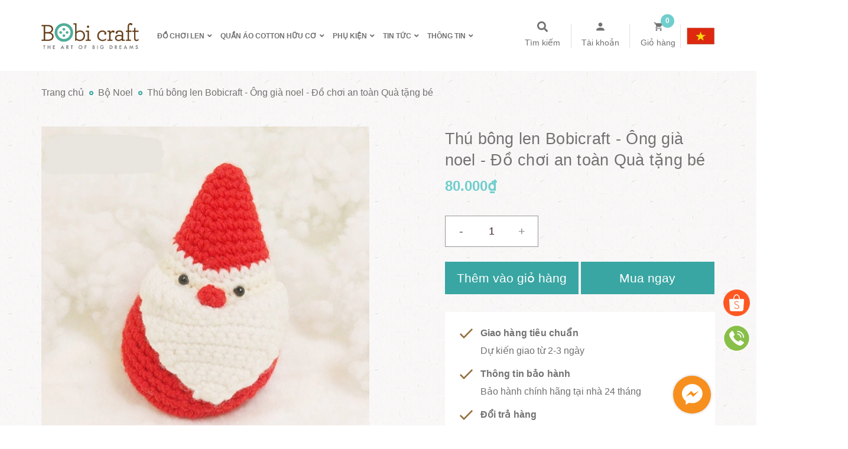

--- FILE ---
content_type: text/css
request_url: https://bizweb.dktcdn.net/100/043/820/themes/823459/assets/base.scss.css?1767587311297
body_size: 16479
content:
.margin-top-8{margin-top:8px !important}@media (min-width: 1800px){.container_cus{width:1756px}}@media (max-width: 767px){.padding_xs_0{padding:0px !important}}@media (min-width: 768px) and (max-width: 991px){.padding_sm_0{padding:0px !important}}@media (min-width: 992px) and (max-width: 1199px){.padding_md_0{padding:0px !important}}@media (min-width: 1200px){.padding_lg_0{padding:0px !important}}.border_product{border-top:1px solid #ebebeb;float:left;width:100%}.border_top_1px{border-top:1px dashed #ebebeb !important;margin-top:5px !important;padding-top:35px !important;width:100% !important;float:left}.border_bottom{border-bottom:1px solid #e1e1e1;width:100%;float:left}.flex_155{display:-webkit-box !important;display:-ms-flexbox !important;display:flex !important;-webkit-box-align:center;-ms-flex-align:center;align-items:center;justify-content:center}@media (min-width: 992px){.flex_155{height:168px}}@media (max-width: 991px){.flex_155{height:110px}}@media (min-width: 1200px){.fix_{display:block;width:100%}}.color_text{color:#727272}.color_70{color:#707070}.color_7d{color:#7d7d7d}.text_warning{color:red}.white-color{color:#fff;font-weight:bold}.display4_{display:none !important}.dp_none{display:none}.text-upper{text-transform:uppercase}img.grayscale{filter:grayscale(100%);-webkit-filter:grayscale(100%);filter:gray;-webkit-transition:all .6s ease;opacity:0.5}img.grayscale:hover{opacity:1;filter:grayscale(0%);-webkit-filter:grayscale(0%);filter:none}.border-bottom-1px{border-bottom:1px solid #ebebeb;padding-top:0;margin-bottom:15px}.page{display:block;float:left;width:100%}.owl_timeout{display:none !important}.no-padding-col2{padding:15px !important}@media (min-width: 1200px){.no-padding-1200{padding:0px !important}}@media (max-width: 1199px){.no-padding-1199{padding:0px !important}}.line_down{width:100%;float:left;display:block}.bg_nen{background:#f6f6f6;float:left;width:100%}.fix_bg_bread{background:#f6f6f6;padding:0px 0 20px 0;float:left;width:100%}.bg_white{background:#fff;float:left;width:100%}@media (min-width: 1200px){.col-lg-3-fix{width:20% !important}.col-lg-9-fix{width:80% !important}}.page_custome{margin-bottom:-70px;padding-bottom:70px}*,input,:before,:after{-webkit-box-sizing:border-box;-moz-box-sizing:border-box;box-sizing:border-box}html{overflow-x:hidden}html,body{padding:0px !important;padding:0;margin:0}article,aside,details,figcaption,figure,footer,header,hgroup,main,nav,section,summary{display:block}audio,canvas,progress,video{display:inline-block;vertical-align:baseline}input[type="number"]::-webkit-inner-spin-button,input[type="number"]::-webkit-outer-spin-button{height:auto}input[type="search"]::-webkit-search-cancel-button,input[type="search"]::-webkit-search-decoration{-webkit-appearance:none}input[type="text"],input[type="email"],input[type="password"],input[type="tel"]{border:1px solid #e9e9e9;color:#1c1c1c;margin:0 0 19px;min-height:40px;padding:0 20px}a{color:#727272}a:hover{color:#70cecd;text-decoration:none;cursor:pointer}.remove{color:#999;font-size:1em}.remove:hover{color:#70cecd}@media (min-width: 1200px){.not-nav2 .owl-nav{display:none !important}}@media (min-width: 768px){.not-nav3 .owl-nav{display:block !important}}@media (max-width: 767px){.not-nav .owl-nav{display:none !important}.awe-section-8{margin-bottom:30px !important}}.not-dot2 .owl-dots{display:none !important}@media (min-width: 768px){.not-dot .owl-dots{display:none !important}}.dropdown-menu{box-shadow:none}.dropdown-menu>li>a{white-space:inherit}.dropdown-menu>.active>a,.dropdown-menu>.active>a:focus,.dropdown-menu>.active>a:hover{background:none}.color_main{color:#70cecd}@media (max-width: 1199px){.margin-bottom-fix{margin-bottom:10px !important}}.margin-bottom-50-article{margin-bottom:50px}@media (min-width: 1200px){.col-lg-fix-5{width:20%}}@media (min-width: 1200px){.col-lg-21{width:17.5%}}@media (min-width: 992px) and (max-width: 1199px){.col-md-21{width:17.5%}}@media (min-width: 1200px){.col-lg-22{width:20%}}@media (min-width: 992px) and (max-width: 1199px){.col-md-22{width:22.5%}}@media (min-width: 1200px){.col-lg-23{width:37.5%}}@media (min-width: 992px) and (max-width: 1199px){.col-md-23{width:37.5%}}.w_100{width:100%}.wid_fix{width:100%}@media (min-width: 768px) and (max-width: 991px){.wid_fix{width:50%}}.text_1{color:#707070}.color_main{color:#70cecd}.no-padding-left{padding-left:0px !important}@media (max-width: 1199px){.no-padding-left{padding-left:15px !important}}.no-padding-right{padding-right:0px !important}.padding-010{padding:0 10px}@media (min-width: 992px){.fix-padding-left{padding-right:30px !important}}@media (min-width: 992px){.fix-padding-right{padding-left:30px !important;padding-right:0px !important}}@media (max-width: 767px){.center-base{display:block;margin:0 auto;width:100%}}@media (max-width: 991px){.no-padding-db{padding:0px !important}}.bizweb-product-reviews-module{margin:0 !important}.img_effect{background:rgba(255,255,255,0.5);overflow:hidden}.img_effect img{opacity:0.95;-webkit-transform:scale3d(1, 1, 1);transform:scale3d(1, 1, 1);-webkit-transition:opacity 0.35s, -webkit-transform 0.35s;transition:opacity 0.35s, transform 0.35s}.img_effect img:before{position:absolute;content:'';width:100%;height:100%;top:0;left:0;z-index:1;-webkit-transition:all 0.5s ease-in-out;transition:all 0.5s ease-in-out;-moz-transition:all 0.5s ease-in-out;-ms-transition:all 0.5s ease-in-out;-o-transition:all 0.5s ease-in-out}.img_effect:hover img{opacity:1;-webkit-transform:scale3d(1.05, 1.05, 1);transform:scale3d(1.05, 1.05, 1)}body,input,textarea,button,select{line-height:1.7;font-family:"HelveticaNeue","Helvetica Neue",Helvetica,Arial,sans-serif;color:#727272;-webkit-font-smoothing:antialiased;-webkit-text-size-adjust:100%}body{font-size:14px;color:#727272;overflow-x:hidden}header nav{font-family:"HelveticaNeue","Helvetica Neue",Helvetica,Arial,sans-serif}h1,.h1,h2,.h2,h3,.h3,h4,.h4,h5,.h5,h6,.h6{font-family:"HelveticaNeue","Helvetica Neue",Helvetica,Arial,sans-serif;line-height:1.4}h1 a,.h1 a,h2 a,.h2 a,h3 a,.h3 a,h4 a,.h4 a,h5 a,.h5 a,h6 a,.h6 a{text-decoration:none;font-weight:inherit}a{-webkit-transition:all 150ms ease-in-out;-moz-transition:all 150ms ease-in-out;-ms-transition:all 150ms ease-in-out;-o-transition:all 150ms ease-in-out;transition:all 150ms ease-in-out}a:focus{outline:none}h1,.h1{font-size:2.57143em}h2,.h2{font-size:2em}h3,.h3{font-size:1.71429em}h4,.h4{font-size:1.28571em}h5,.h5{font-size:1.14286em}h6,.h6{font-size:1.14286em}h1,.h1,h2,.h2,h3,.h3,h4,.h4,h5,.h5,h6,.h6,.h1,.h2,.h3,.h4,.h5,.h6{color:#727272;letter-spacing:.01em}p{margin:0 0 15px 0}p img{margin:0}em{font-style:italic}b,strong{font-weight:700}small{font-size:0.9em}sup,sub{position:relative;font-size:60%;vertical-align:baseline}sup{top:-0.5em}sub{bottom:-0.5em}blockquote{font-size:1.125em;line-height:1.45;font-style:italic;margin:0 0 30px;padding:15px 30px;border-left:1px solid #e1e1e1}blockquote p{margin-bottom:0}blockquote p+cite{margin-top:15px}blockquote cite{display:block;font-size:0.75em}blockquote cite:before{content:"\2014 \0020"}code,pre{background-color:#faf7f5;font-family:Consolas,monospace;font-size:1em;border:0 none;padding:0 2px;color:#51ab62}pre{overflow:auto;padding:15px;margin:0 0 30px}ul{list-style:none outside}ol{list-style:decimal}ul.square,.rte ul ul ul{list-style:square outside}ul.disc,.rte ul{list-style:disc outside}ol.alpha{list-style:lower-alpha outside}.inline-list li{display:inline-block;margin-bottom:0}table{width:100%;margin-bottom:1em;border-collapse:collapse;border-spacing:0}.table-wrap{max-width:100%;overflow:auto;-webkit-overflow-scrolling:touch}th{font-weight:500}th,td{text-align:center;padding:15px;border:1px solid #e1e1e1;color:#1c1c1c}a,.text-link{color:#727272;text-decoration:none;background:transparent}button{overflow:visible}button[disabled],html input[disabled]{cursor:default}img{border:0 none;max-width:100%;height:auto}svg:not(:root){overflow:hidden}.video-wrapper{position:relative;overflow:hidden;max-width:100%;padding-bottom:56.25%;height:0;height:auto}.video-wrapper iframe{position:absolute;top:0;left:0;width:100%;height:100%}.table-wrapper{max-width:100%;overflow:auto}form{margin-bottom:30px}form a{color:#575454}input,textarea,button,select{font-size:1em}input:focus,textarea:focus,button:focus,select:focus{outline:none}button,input[type="text"],input[type="search"],input[type="password"],input[type="email"],input[type="file"],input[type="number"],input[type="tel"],input[type="submit"],textarea{-webkit-appearance:none;-moz-appearance:none}input,textarea,select,fieldset{border-radius:0;max-width:100%}input.input-full,textarea.input-full,select.input-full,fieldset.input-full{width:100%}fieldset{border:1px solid #e1e1e1;padding:15px}legend{border:0;padding:0}optgroup{font-weight:bold}input{display:inline-block;width:auto}button,input[type="submit"]{cursor:pointer}input[type="text"],input[type="search"],input[type="password"],input[type="email"],input[type="file"],input[type="number"],input[type="tel"],textarea,select{border:1px solid #e1e1e1;padding:0 110px 0 20px;width:100%;max-width:100%;display:block}input[type="text"][disabled],input[type="text"].disabled,input[type="search"][disabled],input[type="search"].disabled,input[type="password"][disabled],input[type="password"].disabled,input[type="email"][disabled],input[type="email"].disabled,input[type="file"][disabled],input[type="file"].disabled,input[type="number"][disabled],input[type="number"].disabled,input[type="tel"][disabled],input[type="tel"].disabled,textarea[disabled],textarea.disabled,select[disabled],select.disabled{cursor:default;background-color:#ddd;border-color:#ddd}textarea{min-height:100px;padding-top:6px;padding-bottom:6px}input[type="checkbox"],input[type="radio"]{display:inline;margin:0;padding:0;width:100%;height:40px;position:absolute;background:transparent;outline:none;opacity:0}select{-webkit-appearance:none;-moz-appearance:none;appearance:none;background-position:right center;background-image:url("//bizweb.dktcdn.net/100/043/820/themes/823459/assets/ico-select.png?1767586731595");background-repeat:no-repeat;background-position:right 10px center;background-color:#fff !important;padding-right:28px;text-indent:0.01px;text-overflow:'';cursor:pointer}.ie9 select,.lt-ie9 select{padding-right:10px;background-image:none}option{color:#000;background-color:#fff}select::-ms-expand{display:none}label,legend{display:block;font-weight:400}label.inline,legend.inline{display:inline}input[type="checkbox"]+label,input[type="radio"]+label{font-weight:normal}label[for]{cursor:pointer}.label-hint{color:#999}form.form-horizontal,.form-horizontal{margin-bottom:0}form.form-horizontal input[type="text"],form.form-horizontal input[type="search"],form.form-horizontal input[type="password"],form.form-horizontal input[type="email"],form.form-horizontal input[type="file"],form.form-horizontal input[type="number"],form.form-horizontal input[type="tel"],form.form-horizontal textarea,form.form-horizontal select,form.form-horizontal label,.form-horizontal input[type="text"],.form-horizontal input[type="search"],.form-horizontal input[type="password"],.form-horizontal input[type="email"],.form-horizontal input[type="file"],.form-horizontal input[type="number"],.form-horizontal input[type="tel"],.form-horizontal textarea,.form-horizontal select,.form-horizontal label{display:inline-block;margin-bottom:0;width:auto}input[type="text"].error,input[type="search"].error,input[type="password"].error,input[type="email"].error,input[type="file"].error,input[type="number"].error,input[type="tel"].error,textarea.error{border-color:red;color:red}label.error{color:red}.input-group{position:relative;display:table;border-collapse:separate}.input-group .input-group-field:first-child,.input-group .input-group-btn:first-child,.input-group .input-group-btn:first-child>.btn,.input-group .input-group-btn:first-child>input[type="submit"],.input-group input[type="hidden"]:first-child+.input-group-field,.input-group input[type="hidden"]:first-child+.input-group-btn>.btn,.input-group input[type="hidden"]:first-child+.input-group-btn>input[type="submit"]{border-radius:0}.input-group .input-group-field:last-child,.input-group .input-group-btn:last-child>.btn,.input-group .input-group-btn:last-child>input[type="submit"]{border-radius:0}.input-group input::-moz-focus-inner{border:0;padding:0;margin-top:-1px;margin-bottom:-1px}.input-group-field,.input-group-btn{display:table-cell;vertical-align:middle;margin:0}.input-group .btn,.input-group input[type="submit"],.input-group .input-group-field{height:40px}.input-group .input-group-field{width:100%;margin-bottom:0}.input-group-btn{position:relative;white-space:nowrap;width:1%;padding:0}.form-group{margin:0;padding:0 0 8px;border:0}.form-group .form-control{display:block;width:100%;min-height:45px;padding:10px 20px;font-size:14px;font-family:"HelveticaNeue","Helvetica Neue",Helvetica,Arial,sans-serif;line-height:1.5;color:#727272;background-color:#fff;background-image:none;margin-bottom:15px;border:1px solid #e1e1e1;box-shadow:none;border-radius:3px}.form-group .form-control::-webkit-input-placeholder{color:#acacac}.form-group .form-control::-moz-placeholder{color:#acacac}.form-group .form-control:-ms-input-placeholder{color:#acacac}.form-group input,.form-group select{height:40px}.rte h1,.rte .h1,.rte h2,.rte .h2,.rte h3,.rte .h3,.rte h4,.rte .h4,.rte h5,.rte .h5,.rte h6,.rte .h6{margin-top:2em}.rte h1:first-child,.rte .h1:first-child,.rte h2:first-child,.rte .h2:first-child,.rte h3:first-child,.rte .h3:first-child,.rte h4:first-child,.rte .h4:first-child,.rte h5:first-child,.rte .h5:first-child,.rte h6:first-child,.rte .h6:first-child{margin-top:0}.rte h5,.rte .h5,.rte .h5{text-transform:uppercase}.rte>div{margin-bottom:15px}.rte ul ul{list-style:circle outside}.rte li{margin-bottom:0.4em}.rte img{max-width:100%;height:auto}.rte table{table-layout:fixed}.title_customers{color:#727272;font-size:30px;font-weight:400}.center-block{display:block;margin-right:auto;margin-left:auto}.clearfix{*zoom:1}.clearfix:after{content:"";display:table;clear:both}.clearboth{clear:both}.no-background{background:none !important}svg path,svg rect{fill:#fff}.flexbox,.awe-popup{display:-ms-flexbox;display:-webkit-flex;display:flex;-ms-flex-align:center;-webkit-align-items:center;-webkit-box-align:center;align-items:center}.list-inline{*zoom:1}.list-inline:after{content:"";display:table;clear:both}.list-inline li{float:left;margin:0}.d-list>div{position:relative;margin-right:15px}.d-list>div:before{content:"";position:absolute;top:0;bottom:0;right:0;width:1px;height:13px;margin:auto;z-index:9;background:#e1e1e1}.d-list>div:first-child{margin:0}.d-list>div:first-child:before{display:none}.text-bold{font-weight:bold !important}.a-center{text-align:center !important}.a-left{text-align:left !important}.a-right{text-align:right !important}.f-left{float:left !important}.f-right{float:right !important}.f-none{float:none !important}.inline{display:inline !important}.block{display:block !important}.inline-block{display:inline-block !important}.flexbox{display:-webkit-flex;display:-ms-flexbox;display:flex;overflow:hidden}.flexbox>div{flex:1}.background-none{background:none !important}.no-margin{margin:0 !important}.no-padding{padding:0 !important}.no-border{border:none !important}.ov-h{overflow:hidden !important}.relative{position:relative !important}.absolute{position:absolute !important}.margin-0{margin:0px !important}.margin-vertical-0{margin-top:0px !important;margin-bottom:0px !important}.margin-horizontal-0{margin-left:0px !important;margin-right:0px !important}.margin-top-0{margin-top:0px !important}.margin-bottom-0{margin-bottom:0px !important}.margin-left-0{margin-left:0px !important}.margin-right-0{margin-right:0px !important}.padding-0{padding:0px !important}.padding-vertical-0{padding-top:0px !important;padding-bottom:0px !important}.padding-horizontal-0{padding-left:0px !important;padding-right:0px !important}.padding-top-0{padding-top:0px !important}.padding-bottom-0{padding-bottom:0px !important}.padding-left-0{padding-left:0px !important}.padding-right-0{padding-right:0px !important}.margin-5{margin:5px !important}.margin-vertical-5{margin-top:5px !important;margin-bottom:5px !important}.margin-horizontal-5{margin-left:5px !important;margin-right:5px !important}.margin-top-5{margin-top:5px !important}.margin-bottom-5{margin-bottom:5px !important}.margin-left-5{margin-left:5px !important}.margin-right-5{margin-right:5px !important}.padding-5{padding:5px !important}.padding-vertical-5{padding-top:5px !important;padding-bottom:5px !important}.padding-horizontal-5{padding-left:5px !important;padding-right:5px !important}.padding-top-5{padding-top:5px !important}.padding-bottom-5{padding-bottom:5px !important}.padding-left-5{padding-left:5px !important}.padding-right-5{padding-right:5px !important}.margin-10{margin:10px !important}.margin-vertical-10{margin-top:10px !important;margin-bottom:10px !important}.margin-horizontal-10{margin-left:10px !important;margin-right:10px !important}.margin-top-10{margin-top:10px !important}.margin-bottom-10{margin-bottom:10px !important}.margin-left-10{margin-left:10px !important}.margin-right-10{margin-right:10px !important}.padding-10{padding:10px !important}.padding-vertical-10{padding-top:10px !important;padding-bottom:10px !important}.padding-horizontal-10{padding-left:10px !important;padding-right:10px !important}.padding-top-10{padding-top:10px !important}.padding-bottom-10{padding-bottom:10px !important}.padding-left-10{padding-left:10px !important}.padding-right-10{padding-right:10px !important}.margin-15{margin:15px !important}.margin-vertical-15{margin-top:15px !important;margin-bottom:15px !important}.margin-horizontal-15{margin-left:15px !important;margin-right:15px !important}.margin-top-15{margin-top:15px !important}.margin-bottom-15{margin-bottom:15px !important}.margin-left-15{margin-left:15px !important}.margin-right-15{margin-right:15px !important}.padding-15{padding:15px !important}.padding-vertical-15{padding-top:15px !important;padding-bottom:15px !important}.padding-horizontal-15{padding-left:15px !important;padding-right:15px !important}.padding-top-15{padding-top:15px !important}.padding-bottom-15{padding-bottom:15px !important}.padding-left-15{padding-left:15px !important}.padding-right-15{padding-right:15px !important}.margin-20{margin:20px !important}.margin-vertical-20{margin-top:20px !important;margin-bottom:20px !important}.margin-horizontal-20{margin-left:20px !important;margin-right:20px !important}.margin-top-20{margin-top:20px !important}.margin-bottom-20{margin-bottom:20px !important}.margin-left-20{margin-left:20px !important}.margin-right-20{margin-right:20px !important}.padding-20{padding:20px !important}.padding-vertical-20{padding-top:20px !important;padding-bottom:20px !important}.padding-horizontal-20{padding-left:20px !important;padding-right:20px !important}.padding-top-20{padding-top:20px !important}.padding-bottom-20{padding-bottom:20px !important}.padding-left-20{padding-left:20px !important}.padding-right-20{padding-right:20px !important}.margin-25{margin:25px !important}.margin-vertical-25{margin-top:25px !important;margin-bottom:25px !important}.margin-horizontal-25{margin-left:25px !important;margin-right:25px !important}.margin-top-25{margin-top:25px !important}.margin-bottom-25{margin-bottom:25px !important}.margin-left-25{margin-left:25px !important}.margin-right-25{margin-right:25px !important}.padding-25{padding:25px !important}.padding-vertical-25{padding-top:25px !important;padding-bottom:25px !important}.padding-horizontal-25{padding-left:25px !important;padding-right:25px !important}.padding-top-25{padding-top:25px !important}.padding-bottom-25{padding-bottom:25px !important}.padding-left-25{padding-left:25px !important}.padding-right-25{padding-right:25px !important}.margin-30{margin:30px !important}.margin-vertical-30{margin-top:30px !important;margin-bottom:30px !important}.margin-horizontal-30{margin-left:30px !important;margin-right:30px !important}.margin-top-30{margin-top:30px !important}.margin-bottom-30{margin-bottom:30px !important}.margin-left-30{margin-left:30px !important}.margin-right-30{margin-right:30px !important}.padding-30{padding:30px !important}.padding-vertical-30{padding-top:30px !important;padding-bottom:30px !important}.padding-horizontal-30{padding-left:30px !important;padding-right:30px !important}.padding-top-30{padding-top:30px !important}.padding-bottom-30{padding-bottom:30px !important}.padding-left-30{padding-left:30px !important}.padding-right-30{padding-right:30px !important}.margin-35{margin:35px !important}.margin-vertical-35{margin-top:35px !important;margin-bottom:35px !important}.margin-horizontal-35{margin-left:35px !important;margin-right:35px !important}.margin-top-35{margin-top:35px !important}.margin-bottom-35{margin-bottom:35px !important}.margin-left-35{margin-left:35px !important}.margin-right-35{margin-right:35px !important}.padding-35{padding:35px !important}.padding-vertical-35{padding-top:35px !important;padding-bottom:35px !important}.padding-horizontal-35{padding-left:35px !important;padding-right:35px !important}.padding-top-35{padding-top:35px !important}.padding-bottom-35{padding-bottom:35px !important}.padding-left-35{padding-left:35px !important}.padding-right-35{padding-right:35px !important}.margin-40{margin:40px !important}.margin-vertical-40{margin-top:40px !important;margin-bottom:40px !important}.margin-horizontal-40{margin-left:40px !important;margin-right:40px !important}.margin-top-40{margin-top:40px !important}.margin-bottom-40{margin-bottom:40px !important}.margin-left-40{margin-left:40px !important}.margin-right-40{margin-right:40px !important}.padding-40{padding:40px !important}.padding-vertical-40{padding-top:40px !important;padding-bottom:40px !important}.padding-horizontal-40{padding-left:40px !important;padding-right:40px !important}.padding-top-40{padding-top:40px !important}.padding-bottom-40{padding-bottom:40px !important}.padding-left-40{padding-left:40px !important}.padding-right-40{padding-right:40px !important}.margin-45{margin:45px !important}.margin-vertical-45{margin-top:45px !important;margin-bottom:45px !important}.margin-horizontal-45{margin-left:45px !important;margin-right:45px !important}.margin-top-45{margin-top:45px !important}.margin-bottom-45{margin-bottom:45px !important}.margin-left-45{margin-left:45px !important}.margin-right-45{margin-right:45px !important}.padding-45{padding:45px !important}.padding-vertical-45{padding-top:45px !important;padding-bottom:45px !important}.padding-horizontal-45{padding-left:45px !important;padding-right:45px !important}.padding-top-45{padding-top:45px !important}.padding-bottom-45{padding-bottom:45px !important}.padding-left-45{padding-left:45px !important}.padding-right-45{padding-right:45px !important}.margin-50{margin:50px !important}.margin-vertical-50{margin-top:50px !important;margin-bottom:50px !important}.margin-horizontal-50{margin-left:50px !important;margin-right:50px !important}.margin-top-50{margin-top:50px !important}.margin-bottom-50{margin-bottom:50px !important}.margin-left-50{margin-left:50px !important}.margin-right-50{margin-right:50px !important}.padding-50{padding:50px !important}.padding-vertical-50{padding-top:50px !important;padding-bottom:50px !important}.padding-horizontal-50{padding-left:50px !important;padding-right:50px !important}.padding-top-50{padding-top:50px !important}.padding-bottom-50{padding-bottom:50px !important}.padding-left-50{padding-left:50px !important}.padding-right-50{padding-right:50px !important}.margin-55{margin:55px !important}.margin-vertical-55{margin-top:55px !important;margin-bottom:55px !important}.margin-horizontal-55{margin-left:55px !important;margin-right:55px !important}.margin-top-55{margin-top:55px !important}.margin-bottom-55{margin-bottom:55px !important}.margin-left-55{margin-left:55px !important}.margin-right-55{margin-right:55px !important}.padding-55{padding:55px !important}.padding-vertical-55{padding-top:55px !important;padding-bottom:55px !important}.padding-horizontal-55{padding-left:55px !important;padding-right:55px !important}.padding-top-55{padding-top:55px !important}.padding-bottom-55{padding-bottom:55px !important}.padding-left-55{padding-left:55px !important}.padding-right-55{padding-right:55px !important}.margin-60{margin:60px !important}.margin-vertical-60{margin-top:60px !important;margin-bottom:60px !important}.margin-horizontal-60{margin-left:60px !important;margin-right:60px !important}.margin-top-60{margin-top:60px !important}.margin-bottom-60{margin-bottom:60px !important}.margin-left-60{margin-left:60px !important}.margin-right-60{margin-right:60px !important}.padding-60{padding:60px !important}.padding-vertical-60{padding-top:60px !important;padding-bottom:60px !important}.padding-horizontal-60{padding-left:60px !important;padding-right:60px !important}.padding-top-60{padding-top:60px !important}.padding-bottom-60{padding-bottom:60px !important}.padding-left-60{padding-left:60px !important}.padding-right-60{padding-right:60px !important}.margin-65{margin:65px !important}.margin-vertical-65{margin-top:65px !important;margin-bottom:65px !important}.margin-horizontal-65{margin-left:65px !important;margin-right:65px !important}.margin-top-65{margin-top:65px !important}.margin-bottom-65{margin-bottom:65px !important}.margin-left-65{margin-left:65px !important}.margin-right-65{margin-right:65px !important}.padding-65{padding:65px !important}.padding-vertical-65{padding-top:65px !important;padding-bottom:65px !important}.padding-horizontal-65{padding-left:65px !important;padding-right:65px !important}.padding-top-65{padding-top:65px !important}.padding-bottom-65{padding-bottom:65px !important}.padding-left-65{padding-left:65px !important}.padding-right-65{padding-right:65px !important}.margin-70{margin:70px !important}.margin-vertical-70{margin-top:70px !important;margin-bottom:70px !important}.margin-horizontal-70{margin-left:70px !important;margin-right:70px !important}.margin-top-70{margin-top:70px !important}.margin-bottom-70{margin-bottom:70px !important}.margin-left-70{margin-left:70px !important}.margin-right-70{margin-right:70px !important}.padding-70{padding:70px !important}.padding-vertical-70{padding-top:70px !important;padding-bottom:70px !important}.padding-horizontal-70{padding-left:70px !important;padding-right:70px !important}.padding-top-70{padding-top:70px !important}.padding-bottom-70{padding-bottom:70px !important}.padding-left-70{padding-left:70px !important}.padding-right-70{padding-right:70px !important}.margin-75{margin:75px !important}.margin-vertical-75{margin-top:75px !important;margin-bottom:75px !important}.margin-horizontal-75{margin-left:75px !important;margin-right:75px !important}.margin-top-75{margin-top:75px !important}.margin-bottom-75{margin-bottom:75px !important}.margin-left-75{margin-left:75px !important}.margin-right-75{margin-right:75px !important}.padding-75{padding:75px !important}.padding-vertical-75{padding-top:75px !important;padding-bottom:75px !important}.padding-horizontal-75{padding-left:75px !important;padding-right:75px !important}.padding-top-75{padding-top:75px !important}.padding-bottom-75{padding-bottom:75px !important}.padding-left-75{padding-left:75px !important}.padding-right-75{padding-right:75px !important}.margin-80{margin:80px !important}.margin-vertical-80{margin-top:80px !important;margin-bottom:80px !important}.margin-horizontal-80{margin-left:80px !important;margin-right:80px !important}.margin-top-80{margin-top:80px !important}.margin-bottom-80{margin-bottom:80px !important}.margin-left-80{margin-left:80px !important}.margin-right-80{margin-right:80px !important}.padding-80{padding:80px !important}.padding-vertical-80{padding-top:80px !important;padding-bottom:80px !important}.padding-horizontal-80{padding-left:80px !important;padding-right:80px !important}.padding-top-80{padding-top:80px !important}.padding-bottom-80{padding-bottom:80px !important}.padding-left-80{padding-left:80px !important}.padding-right-80{padding-right:80px !important}.margin-85{margin:85px !important}.margin-vertical-85{margin-top:85px !important;margin-bottom:85px !important}.margin-horizontal-85{margin-left:85px !important;margin-right:85px !important}.margin-top-85{margin-top:85px !important}.margin-bottom-85{margin-bottom:85px !important}.margin-left-85{margin-left:85px !important}.margin-right-85{margin-right:85px !important}.padding-85{padding:85px !important}.padding-vertical-85{padding-top:85px !important;padding-bottom:85px !important}.padding-horizontal-85{padding-left:85px !important;padding-right:85px !important}.padding-top-85{padding-top:85px !important}.padding-bottom-85{padding-bottom:85px !important}.padding-left-85{padding-left:85px !important}.padding-right-85{padding-right:85px !important}.margin-90{margin:90px !important}.margin-vertical-90{margin-top:90px !important;margin-bottom:90px !important}.margin-horizontal-90{margin-left:90px !important;margin-right:90px !important}.margin-top-90{margin-top:90px !important}.margin-bottom-90{margin-bottom:90px !important}.margin-left-90{margin-left:90px !important}.margin-right-90{margin-right:90px !important}.padding-90{padding:90px !important}.padding-vertical-90{padding-top:90px !important;padding-bottom:90px !important}.padding-horizontal-90{padding-left:90px !important;padding-right:90px !important}.padding-top-90{padding-top:90px !important}.padding-bottom-90{padding-bottom:90px !important}.padding-left-90{padding-left:90px !important}.padding-right-90{padding-right:90px !important}.margin-95{margin:95px !important}.margin-vertical-95{margin-top:95px !important;margin-bottom:95px !important}.margin-horizontal-95{margin-left:95px !important;margin-right:95px !important}.margin-top-95{margin-top:95px !important}.margin-bottom-95{margin-bottom:95px !important}.margin-left-95{margin-left:95px !important}.margin-right-95{margin-right:95px !important}.padding-95{padding:95px !important}.padding-vertical-95{padding-top:95px !important;padding-bottom:95px !important}.padding-horizontal-95{padding-left:95px !important;padding-right:95px !important}.padding-top-95{padding-top:95px !important}.padding-bottom-95{padding-bottom:95px !important}.padding-left-95{padding-left:95px !important}.padding-right-95{padding-right:95px !important}.margin-100{margin:100px !important}.margin-vertical-100{margin-top:100px !important;margin-bottom:100px !important}.margin-horizontal-100{margin-left:100px !important;margin-right:100px !important}.margin-top-100{margin-top:100px !important}.margin-bottom-100{margin-bottom:100px !important}.margin-left-100{margin-left:100px !important}.margin-right-100{margin-right:100px !important}.padding-100{padding:100px !important}.padding-vertical-100{padding-top:100px !important;padding-bottom:100px !important}.padding-horizontal-100{padding-left:100px !important;padding-right:100px !important}.padding-top-100{padding-top:100px !important}.padding-bottom-100{padding-bottom:100px !important}.padding-left-100{padding-left:100px !important}.padding-right-100{padding-right:100px !important}.btn-continus{height:40px !important;line-height:40px !important;text-transform:uppercase;font-size:14px;padding:0 25px !important;background:#ec2c1e !important;border:1px solid #ec2c1e !important}.btn-continus:hover{border:1px solid #70cecd;background:#fff !important;color:#70cecd !important}.btn,input[type="submit"]{display:inline-block;height:40px;line-height:39px;padding:0 20px;text-align:center;white-space:nowrap;outline:none !important;cursor:pointer;border:none;font-weight:400;border-radius:0;letter-spacing:0;-webkit-transition:background-color 0.1s ease-in;-moz-transition:background-color 0.1s ease-in;-ms-transition:background-color 0.1s ease-in;-o-transition:background-color 0.1s ease-in;transition:background-color 0.1s ease-in;-webkit-border-radius:0;border-radius:0}.btn[disabled],input[disabled][type="submit"],.btn.disabled,input.disabled[type="submit"]{cursor:default;background-color:#e1e1e1}.btn.btn-primary,input.btn-primary[type="submit"]{padding:0 20px;background:#70cecd;color:#fff;border-radius:3px;font-size:16px;font-weight:bold;font-family:"HelveticaNeue","Helvetica Neue",Helvetica,Arial,sans-serif;height:50px;line-height:46px;border:1px solid transparent}.btn.btn-primary:hover,input.btn-primary[type="submit"]:hover{color:#fff !important;background:#39a6a3 !important}.btn.btn-comment,input.btn-comment[type="submit"]{padding:0 20px;background:#39a6a3;height:45px;line-height:45px;font-size:14px;color:#fff;min-width:140px;border-radius:3px}.btn.btn-comment:hover,input.btn-comment[type="submit"]:hover{background:#70cecd !important;color:#fff}.btn.btn-lienhes,input.btn-lienhes[type="submit"]{padding:0 60px;background:#70cecd;width:100%;height:55px;line-height:55px;font-size:16px;font-weight:bold;color:#fff;width:280px;border-radius:0px}.btn.btn-lienhes:hover,input.btn-lienhes[type="submit"]:hover{background:#39a6a3;color:#fff}.btn.btn-popup,input.btn-popup[type="submit"]{text-transform:uppercase !important;width:100%;padding:0 25px;background:#70cecd;color:#fff !important;border-radius:3px;font-size:14px !important;font-weight:bold;font-family:"HelveticaNeue","Helvetica Neue",Helvetica,Arial,sans-serif;border:1px solid transparent !important}.btn.btn-popup:hover,input.btn-popup[type="submit"]:hover{background:#fff;color:#70cecd !important;border:1px solid #70cecd !important}.btn.btn-circle,input.btn-circle[type="submit"]{border-radius:50%;padding:0}.btn.btn-large,input.btn-large[type="submit"]{height:50px;line-height:50px;padding:0 74px}.btn.btn-small,input.btn-small[type="submit"]{height:34px;line-height:34px;padding:0 32px;font-size:.85714em}.btn.btn-dark-address,input.btn-dark-address[type="submit"]{background:#2a2a2a;border:1px solid transparent !important;color:#fff;padding:0 25px;color:#fff;border-radius:0px;font-size:16px;height:50px;line-height:50px}.btn.btn-white,input.btn-white[type="submit"]{background:#fff;color:#727272;border:1px solid #e1e1e1;font-weight:400}.btn.btn-white:hover,input.btn-white[type="submit"]:hover{background:#83d5d4;color:#fff}.btn.btn-gray,input.btn-gray[type="submit"]{background:#9e9e9e;color:#fff}.btn.btn-gray:hover,input.btn-gray[type="submit"]:hover{background:#70cecd}.btn.btn-gray a,input.btn-gray[type="submit"] a{color:#fff}.btn.btn-full,input.btn-full[type="submit"]{display:block;width:100%}.btn-link{line-height:40px;color:#70cecd}.btn-link:hover{text-decoration:underline}.ajax-load{position:fixed;z-index:-1;top:0;left:0;right:0;bottom:0;margin:auto;text-align:center;width:100px;height:100px;line-height:100px;opacity:0;visibility:hidden}.ajax-load.active{opacity:1;visibility:visible;z-index:9999}.awe-popup{position:fixed;z-index:9999;top:0;height:0;width:0;left:0;right:0;bottom:0;text-align:center;overflow:hidden;visibility:hidden;opacity:0;-webkit-transition:all 200ms ease-in-out;-moz-transition:all 200ms ease-in-out;-ms-transition:all 200ms ease-in-out;-o-transition:all 200ms ease-in-out;transition:all 200ms ease-in-out}.awe-popup .overlay{background-color:rgba(33,33,33,0.8);color:rgba(0,0,0,0.4);position:fixed;top:0 !important;left:0;right:0;bottom:0;margin:auto;width:0;height:0}.awe-popup .content{position:relative;max-width:1140px;min-width:1140px;padding:25px 28px;max-height:0;text-align:left;opacity:0;margin:0 auto;background:transparent;overflow:hidden;-webkit-transition:all 300ms ease-in-out;-moz-transition:all 300ms ease-in-out;-ms-transition:all 300ms ease-in-out;-o-transition:all 300ms ease-in-out;transition:all 300ms ease-in-out;position:relative;padding:25px 28px;max-height:0;text-align:left;opacity:0;margin:0 auto;background:#fff}.awe-popup.active{visibility:visible;opacity:1;top:0 !important;height:auto;width:auto}.awe-popup.active .content{max-height:calc(100% - 60px);opacity:1;background:transparent;padding:0}.awe-popup.active .content .info{background:#fff;min-width:500px}.awe-popup.active .overlay{width:100%;height:100%}.close-window{position:absolute;top:2px;right:2px;width:25px;height:25px;cursor:pointer;z-index:8040;color:#fff;text-align:center;line-height:25px;border-radius:0}.close-window.quickview-close{top:-20px;right:-23px}.close-window.quickview-close .fa{color:#fff}.close-window .fas{display:block;font-size:14px;line-height:25px;color:#fff}.awe-popup.loading{z-index:9998}.awe-popup.loading .loader{left:50%;position:fixed;top:50%;-moz-transform:translateX(-50%);-webkit-transform:translateX(-50%);-o-transform:translateX(-50%);-ms-transform:translateX(-50%);transform:translateX(-50%);-webkit-transition:all 300ms ease-in-out;-moz-transition:all 300ms ease-in-out;-ms-transition:all 300ms ease-in-out;-o-transition:all 300ms ease-in-out;transition:all 300ms ease-in-out}.awe-popup.loaded-content .loader{display:none}.awe-popup.addcart-popup .content{min-width:auto}.product-popup .product-image{float:left;margin:0 20px 0 0}.product-popup .product-info{overflow:hidden;position:relative}.product-popup .product-info p{margin-bottom:0px;line-height:24px}.product-popup .popup-title{padding-left:15px;border-radius:0}.product-popup .popup-title i{margin-right:5px}.product-popup .product-name{color:#70cecd}.product-popup .product-info p.total-money{margin-bottom:15px}.product-popup h3,.product-popup .h3{color:#52b249;margin-bottom:25px}.product-popup h3 .fa,.product-popup .h3 .fa{margin-right:4px}.product-popup .pop-right h3,.product-popup .pop-right .h3{color:#333}.pop-right{background:#f9f9f9}.awe-popup.product-popup.active .content{max-height:calc(100% - 60px);opacity:1;padding:0}@media (max-width: 1199px){.awe-popup .content{max-width:700px;min-width:auto}}@media (max-width: 543px){.product-popup .product-image{width:120px;height:120px}.product-popup .product-image img{max-width:120px !important}.awe-popup.product-popup.active .content{max-height:calc(100% - 60px);opacity:1;margin:0 20px}.addcart-popup .col-xl-6{padding:0 !important}.product-popup h3,.product-popup .h3{font-size:1.28571em;margin-bottom:0}}.swatch{margin:15px 0}.swatch .header{margin:0px 0px 10px 0px;text-align:left;font-weight:400;font-size:14px;font-family:"HelveticaNeue","Helvetica Neue",Helvetica,Arial,sans-serif;color:#727272;z-index:0}@media (min-width: 414px){.swatch .header{display:inline-block;float:left;width:100%}}.swatch .header .valued{color:#70cecd}.swatch label{float:left;min-width:30px !important;height:30px !important;margin:0;border:1px solid #e1e1e1;border-radius:50%;background-color:#fff;font-size:14px;font-family:"HelveticaNeue","Helvetica Neue",Helvetica,Arial,sans-serif;text-align:center;line-height:30px;white-space:nowrap;text-transform:none;padding:0;color:#727272;border-radius:0px}.swatch-element label{padding:0 5px}.color.swatch-element label{padding:0}.swatch input:checked+label{color:#70cecd;box-shadow:0px 1px 9px 0px rgba(4,4,4,0.14)}.swatch .color input:checked+label{border:1px solid #ebebeb;position:relative}.swatch .color input:checked+label:after{font-family:'Font Awesome\ 5 Free';font-weight:900;display:block;content:"\f00c";color:#fff;font-size:14px;width:30px;height:30px;position:absolute;left:-1px;top:-1px}.swatch .color .fa:before{width:20px;height:20px}.swatch .color label{border-radius:50%;width:30px;min-width:30px !important;height:30px !important;line-height:30px !important;border:1px solid #e1e1e1 !important}.swatch .swatch-element{margin:0px 5px 5px 0;float:left;position:relative}.swatch .swatch-element input{left:0px;height:30px}.swatch .swatch-element.color{margin:0px 5px 0px 0}.swatch .swatch-element.color .tim{background-color:#db23b6}.swatch .swatch-element.color .xanh{background-color:#0554ff}.swatch .swatch-element.color .vang{background-color:#e6fa0a}.swatch .swatch-element.color .den{background-color:#000000}.swatch .swatch-element.color .do{background-color:#f20808}.swatch .swatch-element.color .cam{background-color:#fc9905}.swatch .swatch-element.color .xam{background-color:#615a5a}.swatch .swatch-element.color .xanh-nuoc-bien{background-color:#3a40fa}.crossed-out{position:absolute;width:100%;height:100%;left:0;top:0}#quick-view-product .selector-wrapper{display:none !important}.swatch .swatch-element .crossed-out{display:none}.swatch .swatch-element.soldout .crossed-out{display:block}.swatch .swatch-element.soldout label{cursor:no-drop}.swatch .tooltip{text-align:center;background:#70cecd;color:#fff;bottom:100%;padding:10px;display:block;position:absolute;width:100px;left:-37px;margin-bottom:15px;filter:alpha(opacity=0);-khtml-opacity:0;-moz-opacity:0;opacity:0;visibility:hidden;-webkit-transform:translateY(10px);-moz-transform:translateY(10px);-ms-transform:translateY(10px);-o-transform:translateY(10px);transform:translateY(10px);-webkit-transition:all .25s ease-out;-moz-transition:all .25s ease-out;-ms-transition:all .25s ease-out;-o-transition:all .25s ease-out;transition:all .25s ease-out;-webkit-box-shadow:2px 2px 6px rgba(0,0,0,0.28);-moz-box-shadow:2px 2px 6px rgba(0,0,0,0.28);-ms-box-shadow:2px 2px 6px rgba(0,0,0,0.28);-o-box-shadow:2px 2px 6px rgba(0,0,0,0.28);box-shadow:2px 2px 6px rgba(0,0,0,0.28);z-index:10000;-moz-box-sizing:border-box;-webkit-box-sizing:border-box;box-sizing:border-box}.swatch .tooltip:before{bottom:-20px;content:" ";display:block;height:20px;left:0;position:absolute;width:100%}.swatch .tooltip:after{border-left:solid transparent 10px;border-right:solid transparent 10px;border-top:solid #70cecd 10px;bottom:-10px;content:" ";height:0;left:50%;margin-left:-10px;position:absolute;width:0}.swatch .swatch-element:hover .tooltip{filter:alpha(opacity=100);-khtml-opacity:1;-moz-opacity:1;opacity:1;visibility:visible;-webkit-transform:translateY(0px);-moz-transform:translateY(0px);-ms-transform:translateY(0px);-o-transform:translateY(0px);transform:translateY(0px)}.swatch.error{background-color:#E8D2D2 !important;color:#333 !important;padding:1em;border-radius:5px}.swatch.error p{margin:0.7em 0}.swatch.error p:first-child{margin-top:0}.swatch.error p:last-child{margin-bottom:0}.swatch.error code{font-family:monospace}.owl-carousel .owl-nav .owl-prev,.owl-carousel .owl-nav .owl-next{top:50%;border:none;position:absolute;text-decoration:none;width:50px;height:50px;margin-top:-15px;padding:0;background:#fff;outline:none;text-indent:1010%;border-radius:0;white-space:nowrap;margin-right:0;margin-left:0;font-size:0;border:1px solid transparent;background-color:#fff;box-shadow:0px 9px 29px 0px rgba(81,81,81,0.13)}.owl-carousel .owl-nav .owl-prev:hover,.owl-carousel .owl-nav .owl-next:hover{border:1px solid #70cecd;background:transparent}@media (max-width: 767px){.owl-carousel .owl-nav .owl-prev:hover:before,.owl-carousel .owl-nav .owl-next:hover:before{color:#727272}}.owl-carousel .owl-nav .owl-prev:before,.owl-carousel .owl-nav .owl-next:before{content:"";position:absolute;background-image:url("//bizweb.dktcdn.net/100/043/820/themes/823459/assets/i_nav.png?1767586731595");background-repeat:no-repeat;width:14px;height:21px;text-align:center}.owl-carousel .owl-nav .owl-prev{left:-15px}.owl-carousel .owl-nav .owl-prev:before{left:15px;top:13px}.owl-carousel .owl-nav .owl-next{right:-15px !important;top:50%}.owl-carousel .owl-nav .owl-next:before{right:15px;top:13px;transform:rotateY(180deg);-webkit-transform:rotateY(180deg);-moz-transform:rotateY(180deg);-ms-transform:rotateY(180deg);-o-transform:rotateY(180deg);transform:rotateY(180deg)}.owl-carousel .owl-nav .disabled{opacity:.7;cursor:default}.owl-carousel .owl-dots{display:block;margin-top:10px;text-align:center;position:absolute;bottom:-30px;width:100%}.owl-carousel .owl-dots .owl-dot{display:inline-block;width:10px;height:10px;background:#e1e1e1;border-radius:50%;margin:0 3.5px}.owl-carousel .owl-dots .owl-dot.active{background:#70cecd}.owl-carousel-inset .owl-nav .owl-prev{left:0}.owl-carousel-inset .owl-nav .owl-next{right:0}.owl-carousel-inset .owl-dots{position:absolute;left:0;width:100%;bottom:25px}.owl-carousel-inset .owl-prev,.owl-carousel-inset .owl-next{opacity:0;visibility:hidden;-webkit-transition:all .5s ease;-o-transition:all .5s ease;transition:all .5s ease}.owl-carousel-inset:hover .owl-prev,.owl-carousel-inset:hover .owl-next{opacity:1;visibility:visible}.owl-carousel-inset:hover .owl-prev.disabled,.owl-carousel-inset:hover .owl-next.disabled{opacity:.5}.owl-carousel-inset:hover .owl-nav .owl-prev{left:25px}.owl-carousel-inset:hover .owl-nav .owl-next{right:25px}.owl-carousel .owl-item img{width:auto}.owl-carousel .owl-item.focus{border:2px solid #333}.owl-carousel .owl-dots .owl-dot span{display:none}.tab-wrap .tabs-title{*zoom:1;display:inline-block;position:relative;z-index:9;margin:0 0 26px}.tab-wrap .tabs-title:after{content:"";display:table;clear:both}.tab-wrap .tabs-title li{font-size:2.2rem;font-weight:700;text-transform:uppercase;position:relative;line-height:40px;float:left}.tab-wrap .tabs-title li:before{content:"|";color:#c9c9c9;padding:0 16px;color:#1c1c1c}.tab-wrap .tabs-title li:first-child:before{display:none}.tab-wrap .tabs-title li.current{color:#212121}.tab-wrap .tab-content{position:relative}ul.tabs li{background:none;display:inline-block;cursor:pointer}ul.tabs li.current{color:#000}.tab-content{opacity:0;visibility:hidden;height:0;overflow:hidden}.tab-content.current{opacity:1;visibility:visible;height:auto;-webkit-transition:all 200ms ease-in-out;-moz-transition:all 200ms ease-in-out;-ms-transition:all 200ms ease-in-out;-o-transition:all 200ms ease-in-out;transition:all 200ms ease-in-out}.accordion .nav-item .tab-pane{opacity:0;visibility:hidden;height:0;overflow:hidden}.accordion .nav-item.active .tab-pane{opacity:1;visibility:visible;height:auto;-webkit-transition:all 200ms ease-in-out;-moz-transition:all 200ms ease-in-out;-ms-transition:all 200ms ease-in-out;-o-transition:all 200ms ease-in-out;transition:all 200ms ease-in-out}#quick-view-product{bottom:0;left:0;overflow-x:auto;overflow-y:auto;position:fixed;right:0;top:0 !important;z-index:9999}#quick-view-product .available{margin:0;font-weight:400}#quick-view-product .available.outstock{color:#E55E5E}#quick-view-product .head-qv .vend-qv{overflow:hidden}#quick-view-product .head-qv .vend-qv .left_vend{float:left;line-height:24px;font-size:14px;font-family:"HelveticaNeue","Helvetica Neue",Helvetica,Arial,sans-serif}#quick-view-product .head-qv .vend-qv .left_vend .loaisp{color:#70cecd;margin-right:15px}#quick-view-product .head-qv .vend-qv .left_vend .vendor_{color:#70cecd}#quick-view-product .head-qv .vend-qv .left_vend .vendor_ span{color:#727272}#quick-view-product .head-qv .vend-qv .left_vend .line{margin:0 5px}#quick-view-product .head-qv .vend-qv .hangsx,#quick-view-product .head-qv .vend-qv .soluong{font-size:14px;color:#969696}#quick-view-product .head-qv .vend-qv .hangsx .name_ven,#quick-view-product .head-qv .vend-qv .soluong .name_ven{color:#969696;margin-right:15px}#quick-view-product .head-qv .vend-qv .hangsx a,#quick-view-product .head-qv .vend-qv .soluong a{color:#969696}#quick-view-product .head-qv .vend-qv .soluong{color:#70cecd}#quick-view-product .head-qv .vend-qv .share_product_qv{display:inline;margin:0;list-style:none;float:left}#quick-view-product .head-qv .vend-qv .share_product_qv .block-share-cs{display:block;float:left;width:30px;height:30px;text-align:center;padding:4px;margin-right:5px}#quick-view-product .head-qv .vend-qv .share_product_qv .block-share-cs a .fa{font-size:14px;color:#fff}#quick-view-product .head-qv .vend-qv .share_product_qv .block-share-cs:hover{color:#70cecd;border:solid 1px #70cecd;background:#fff}#quick-view-product .head-qv .vend-qv .share_product_qv .block-share-cs:hover .fa{color:#70cecd}#quick-view-product .head-qv .vend-qv .share_product_qv .fb{background:#3b5998}#quick-view-product .head-qv .vend-qv .share_product_qv .googleplus{background:#dc4e41}#quick-view-product .head-qv .vend-qv .share_product_qv .tw{background:#1da1f2}#quick-view-product .head-qv .vend-qv .share_product_qv .pintrest{background:#cb2027}#quick-view-product .head-qv .vend-qv .share_product_qv .linkedin{background:#324c83}#quick-view-product .product-left-column .image-block{overflow:hidden;margin:0 auto;border:solid 1px #ebebeb;margin-bottom:10px}#quick-view-product .product-left-column .image-block .view_full_size{position:relative;display:block;margin:0 auto;padding:0px}#quick-view-product .product-left-column .image-block .view_full_size .img-product{display:flex;width:100%;align-items:center;justify-content:center;text-align:center}#quick-view-product .product-left-column .image-block .view_full_size .img-product .product-featured-image-quickview{max-height:100%}#quick-view-product h3,#quick-view-product .h3{margin:0px}#quick-view-product .reviews_qv{padding:5px 0px 8px 0}.product-featured-image-quickview{margin-bottom:10px;margin:0 auto}#quick-view-product form{width:100%}#quick-view-product form .selector-wrapper label{font-weight:400;width:100%;font-size:14px;float:left;color:#707070;line-height:40px}#quick-view-product form .selector-wrapper .single-option-selector{height:53px;border-radius:0px;border-color:#959595;width:100%;color:#3e2723;font-size:16px}#quick-view-product form .quantity_wanted_p{margin-top:10px}#quick-view-product form .quantity_wanted_p .soluong_qv{display:inline-block;padding-right:10px;float:left}#quick-view-product form .quantity_wanted_p .soluong_qv .header_qv{font-weight:bold;display:inline-block;float:left;line-height:50px;width:100px;color:#7b8395}#quick-view-product form .quantity_wanted_p .soluong_qv .input_qty_qvs{width:140px;display:inline-block;position:relative;padding:0;margin:0px !important;border:none;box-shadow:none;height:50px}#quick-view-product form .quantity_wanted_p .soluong_qv .input_qty_qvs .btn_num{font-size:14px;line-height:0px;border:none;display:inline-block;width:25px;height:20px;background:transparent;float:left;color:#7b8395;text-align:center;padding:0px;z-index:999}#quick-view-product form .quantity_wanted_p .soluong_qv .input_qty_qvs .btn_num.num_1{position:absolute;bottom:5px;right:15px}#quick-view-product form .quantity_wanted_p .soluong_qv .input_qty_qvs .btn_num.num_2{position:absolute;right:15px;top:12px}#quick-view-product form .quantity_wanted_p .soluong_qv .input_qty_qvs .btn_num:hover{cursor:pointer}#quick-view-product form .quantity_wanted_p .soluong_qv .input_qty_qvs input{padding-left:20px;margin:0px;display:block;float:left;color:#7b8395;height:50px;border:1px solid #e9edf5;width:140px;text-align:left;box-shadow:none;border-radius:30px;font-size:14px;font-family:"HelveticaNeue","Helvetica Neue",Helvetica,Arial,sans-serif}#quick-view-product form .quantity_wanted_p .button_actions{float:left;margin-top:0}#quick-view-product form label{display:inline-block}#quick-view-product form select{width:150px;display:inline-block;height:40px;float:left;margin-bottom:15px;margin-right:20px}#quick-view-product #usefull_link_block{margin:10px 0}#quick-view-product #usefull_link_block li a{color:#222;line-height:17px}#quick-view-product .fancybox-overlay{display:block !important;height:100vh;background:none;z-index:100}#quick-view-product .quick-view-product{position:absolute;width:970px;top:5%;height:auto;margin:0 auto;left:0;right:0;padding:30px;background-color:#fff;z-index:8011;border-radius:0}#quick-view-product .prices{display:inline-block}#quick-view-product .prices .price{font-size:24px;line-height:normal;font-family:"HelveticaNeue","Helvetica Neue",Helvetica,Arial,sans-serif;display:inline-block;color:#70cecd;font-weight:bold}#quick-view-product .product-right-column .price-product-detail{margin:0;line-height:33px}#quick-view-product .total-price{float:left;width:100%;display:block;margin-top:15px}#quick-view-product .total-price span{font-size:1.07143em;font-weight:400;color:#222}#quick-view-product .more-view-wrapper{overflow:hidden}#quick-view-product .product-right-column .quantity_wanted_p{width:100%;margin-top:15px}#quick-view-product .product-right-column .add_to_cart_detail{margin:15px 10px 15px 0;width:100%}#quick-view-product .product-right-column .add_to_cart_detail.disabled{padding:0 20px}#quick-view-product .product-right-column .btn-wishlist{margin-top:15px}#quick-view-product .swatch{margin:1em 0}#quick-view-product .swatch .swatch-element{margin:0px 5px 5px 0}#quick-view-product .loading-imgquickview{position:absolute;top:0;left:0;right:0;bottom:0;width:100%;height:100%}#quick-view-product .availability,#quick-view-product .product-sku{line-height:28px;color:#70cecd}#thumbs_list_quickview{text-align:center;position:relative;margin-top:0px}#thumblist_quickview{width:100%;margin:0 auto;overflow:hidden;padding:0;display:block}#thumblist_quickview #thumblist{list-style-type:none;margin:0;overflow:hidden;position:static}#thumblist_quickview .owl-row{margin-left:-3px;margin-right:-3px}#thumblist_quickview .owl-item{float:left}#thumblist_quickview .owl-item li.active>a{border:1px solid #70cecd}#thumblist_quickview .owl-item a{display:flex;align-items:center;justify-content:center;background:#fff;border:1px solid #e9edf5;margin:0 auto;height:103px;width:103px}#thumblist_quickview .owl-item img{max-width:100% !important;max-height:100% !important;width:auto;margin:0 auto}#thumblist_quickview .thumb_item{border:1px solid #e6e6e6}#thumblist_quickview .owl-nav{display:none}#thumblist_quickview .owl-next,#thumblist_quickview .owl-prev{width:16px;height:16px;margin-top:-8px;font-size:0}#thumblist_quickview .owl-next.disabled{opacity:.3}#thumblist_quickview .owl-next:before{content:"\f105";font-family:'Font Awesome\ 5 Free';font-weight:900;font-size:24px;right:-7px;top:17px}#thumblist_quickview .owl-prev.disabled{opacity:.3}#thumblist_quickview .owl-prev:before{content:"\f104";font-family:'Font Awesome\ 5 Free';font-weight:900;font-size:16px;left:-7px;top:17px}#thumblist_quickview .owl-next:before,#thumblist_quickview .owl-prev:before{font-size:24px;line-height:26px;color:#333;text-shadow:none;position:absolute;width:26px;height:26px;text-align:center}#thumblist_quickview .owl-next:hover:before,#thumblist_quickview .owl-prev:hover:before{background:transparent;color:#333;cursor:pointer}@media (max-width: 1199px){#quick-view-product,.quickview{display:none !important}}.fancybox-close{position:absolute;top:-12px;right:-12px;width:25px;height:25px;cursor:pointer;z-index:8040;color:#fff;text-align:center;background:#333;line-height:25px;border-radius:50%}.quickview-info .reviews_qv{margin-top:0px;width:100%;overflow:hidden;padding:10px 0 7px 0}.quickview-info .reviews_qv .text_revi{position:relative;line-height:27px;font-size:13px;color:#7b7b7b;font-weight:500;margin-left:10px;padding-left:10px}.quickview-info .reviews_qv .text_revi:before{content:"|";position:absolute;color:#7b7b7b;left:0;line-height:27px}.quick_option .quantity_wanted_p .soluong_h{width:100px;line-height:40px;display:inline-block;float:left;font-weight:400;font-size:14px;color:#636363}.quick_option .quantity_wanted_p .input_qty_qv{width:120px;display:inline-block;float:left;position:relative;padding:0;margin:0px;margin-right:10px;border:none;box-shadow:none;height:45px}.quick_option .quantity_wanted_p .input_qty_qv span{display:block;float:left;width:100%;margin-bottom:10px}.quick_option .quantity_wanted_p .input_qty_qv .num_1{line-height:42px;border:solid 1px #eaebf3;display:inline-block;width:40px;height:45px;background:#fff;float:left;color:#8d90a6;text-align:center;padding:0px;border-top-left-radius:30px;border-bottom-left-radius:30px;font-size:28px;border-right:none}.quick_option .quantity_wanted_p .input_qty_qv .num_2{line-height:42px;border:solid 1px #eaebf3;display:inline-block;width:40px;height:45px;background:#fff;float:left;color:#8d90a6;text-align:center;padding:0px;border-top-right-radius:30px;border-bottom-right-radius:30px;font-size:20px;border-left:none}.quick_option .quantity_wanted_p .input_qty_qv input{margin:0px;display:block;float:left;color:#8d90a6;height:45px;border:1px solid #eaebf3;border-right:none;border-left:none;width:40px;text-align:center;box-shadow:none;border-radius:0px;font-size:15px;padding:0}.quick_option .contacts{display:inline-block;float:left;text-align:left;width:100%;position:relative;margin-bottom:5px;margin-top:10px}.quick_option .contacts .block_phone{font-size:13px;line-height:30px;color:#333;padding:0px 0px 0px 40px;display:block;font-weight:400;position:relative}.quick_option .contacts .block_phone:before{content:"";background-image:url("//bizweb.dktcdn.net/100/043/820/themes/823459/assets/icon_tuvan.png?1767586731595");background-repeat:no-repeat;background-position:center;background-size:contain;width:30px;height:30px;position:absolute;left:0px;top:0px}@media (max-width: 991px){.quick_option .contacts .block_phone:before{top:10px}}.quick_option .contacts .block_phone div{display:inline-block;float:left}@media (min-width: 768px) and (max-width: 991px){.quick_option .contacts .block_phone div{padding-left:40px}}@media (max-width: 767px){.quick_option .contacts .block_phone div{padding-left:40px;text-align:left}}.quick_option .contacts .block_phone a{margin-left:5px;font-size:13px;color:#70cecd;font-weight:bold;line-height:30px;text-decoration:none}.quickview-product .product-single h1 a,.quickview-product .product-single .h1 a,.quickview-product .product-single .h1 a{font-size:1.42857em}.quickview-product .product-single .price{font-size:1.85714em}.quickview-product .content{padding:30px}.quickview-product .product-name{margin:0 0 10px !important}.quickview-product .review{margin-bottom:10px}.quickview-product .review:before{content:" ";display:table}.quickview-product .review:after{content:" ";display:table;clear:both}.quickview-product .review .spr-badge{float:left;height:24px;overflow:hidden;position:relative;margin-bottom:0}.quickview-product .review .spr-badge .spr-icon{margin:0}.quickview-product .review .spr-badge .spr-active{position:absolute;top:0;left:0;display:block;overflow:hidden}.quickview-product .review .spr-badge .spr-badge-caption{float:left;margin:0 0 9px}.quickview-product span.available{display:none}.quickview-product span.available.active{display:block}.quickview-product .product-description{border-top:1px dashed #eaebf3}.quickview-product .product-description .rte{font-size:14px;line-height:22px;color:#7b8395;font-family:"HelveticaNeue","Helvetica Neue",Helvetica,Arial,sans-serif;margin-bottom:10px;padding:15px 0}.quickview-product .call_phone_buy{margin:17px 0 15px 0;color:#8d90a6}.quickview-product .call_phone_buy a{color:#70cecd;font-weight:bold}.quickview-product .call_phone_buy a:hover{color:#727272 !important}.quickview-product .social-sharing{float:left;width:100%}.quickview-product .view-more{font-size:13px}.quickview-product .view-more:hover{color:#70cecd;text-decoration:none}.quickview-product .product-actions{border:none;padding:0;margin:0}.quickview-product .product-actions .btn-addToCart{clear:none;margin:0}.quickview-product .product-media{position:relative;min-width:400px}.quickview-product .product-media:before{content:" ";display:table}.quickview-product .product-media:after{content:" ";display:table;clear:both}.quickview-product .more-views{width:80px;margin:0;height:calc(100% - 60px);min-height:361px;position:absolute;top:30px;left:0;overflow:hidden}.quickview-product .more-views a{display:block;overflow:hidden;height:100%}.quickview-product .more-views img{display:block;position:relative;top:50%;-moz-transform:translateY(-50%);-webkit-transform:translateY(-50%);-o-transform:translateY(-50%);-ms-transform:translateY(-50%);transform:translateY(-50%)}.quickview-product .border-bottom-qv{padding:2px 0px;border-left:0px;border-right:0px;display:block;margin-top:15px;margin-bottom:25px}.quickview-product .featured-image{float:right;width:calc(100% - 100px);margin:0}.quickview-product form{margin:0}.quickview-product .product-actions .product-single-quantity{margin-bottom:0}.quickview-product .product-single .product-description{margin:0 0 25px}.quickview-product .product-options{margin:0 0 25px;padding:0 0 25px}.quickview-product .details{margin:0 0 8px}.filter-group{padding:10px 0px 0px 0px}.filter-group ul{max-height:235px;overflow-y:auto;padding:0px}.filter-group ul.size_xx{overflow-y:inherit !important}.filter-group ul::-webkit-scrollbar-track{border-radius:10px;background-color:#fff;width:5px}.filter-group ul::-webkit-scrollbar{width:5px;background-color:#fff}.filter-group ul::-webkit-scrollbar-thumb{border-radius:10px;background-color:#e9edf5;width:5px}.filter-group-title{display:block;font-size:1.28571em;margin-bottom:10px}.filter-group{position:relative}.filter-item{margin:0;cursor:pointer;line-height:28px;min-width:100%;float:left;padding:0px}@media (max-width: 991px){.filter-item{padding-right:0px !important;padding:0px !important}}.filter-item .label_relative{position:relative}.filter-item .label_relative .filter_tt{padding-left:5px;display:inline-block}.filter-item.filter-color-size{min-width:0px;padding:0px}.filter-item.filter-size{min-width:0px;padding:0px;background:#fff;text-align:center;margin-right:5px;margin-bottom:5px;line-height:25px;color:#252525;position:relative}.filter-item.filter-size .fa{opacity:0;width:30px;height:30px;position:relative}.filter-item.filter-size .tags_size{color:#727272}.filter-item .name_color{line-height:25px;display:inline-block;height:20px;position:absolute;font-size:14px;color:#bfbfbf;text-transform:inherit}.filter-item *{cursor:pointer;color:#707070;font-family:"HelveticaNeue","Helvetica Neue",Helvetica,Arial,sans-serif;font-size:14px;font-weight:400}.filter-item *:active{color:#70cecd}.filter-item.size .tags_size{width:50px;height:25px;font-size:13px;display:inherit;position:relative}.filter-item.size .tags_size:before{display:block;content:"";width:50px;height:25px;position:absolute;left:0px;top:0px;border-radius:3px;border:1px solid #ddd}.filter-item.size input:checked+.tags_size:before{border-color:#70cecd}.filter-item.color{min-width:20px;border:none !important;margin-bottom:0px !important}.filter-item.color a,.filter-item.color label{width:100%;height:100%;display:inline-block;font-size:0}.filter-item.color .fa{margin-right:5px;width:30px;height:30px;background:red;border-radius:50%;position:relative}@media (max-width: 1199px){.filter-item.color .fa{margin-right:7px}}.filter-item.color .fa:before{display:none}.filter-item.color input:checked+.fa:after{font-family:'Font Awesome\ 5 Free';font-weight:900;display:block;content:"\f00c";color:#fff;font-size:14px;width:30px;height:30px;position:absolute;left:8px;top:7px}.filter-item.color input:checked+.fa.trang:before{font-family:'Font Awesome\ 5 Free';font-weight:900;display:block;content:"\f00c";color:#fff;font-size:14px;width:30px;height:30px;position:absolute;left:8px;top:7px}.filter-item.size_2{min-width:20px;border:none !important;margin-bottom:10px !important}.filter-item.size_2 a,.filter-item.size_2 label{width:100%;height:100%;display:inline-block}.filter-item.size_2 .tag_style{width:30px;height:30px;border:1px solid #e1e1e1;border-radius:50%;position:relative;display:inline-block;text-align:center;color:#000;margin-right:-12px;float:left}.color input:checked+.fa:after{display:none}.filter-item--green *:hover{color:#70cecd}.filter-item--half{display:inline-block;width:48%;white-space:nowrap;overflow:hidden;margin-right:3px}.filter-item--check-box input{display:none}.filter-item--check-box.size_2 input+.fa:before{content:unset}.filter-item--check-box.size_2 input:checked+.fa:after,.filter-item--check-box.size_2 input+span:after{top:-14px;left:-8px}.filter-item--check-box .fa{margin-right:5px;width:14px;font-size:18px;line-height:40px;position:relative;top:2px}.filter-item--check-box input+.fa:before{content:"";margin-right:5px;border-radius:2px;font-size:18px;border:solid 1px #C6CDDB;line-height:40px;position:absolute;top:-15px;height:15px !important;width:15px}.filter-item--check-box input:checked+span{color:#70cecd}.filter-item--check-box input:checked+.fa,.filter-item--check-box input+span{color:#70cecd}.filter-item--check-box input:checked+.fa:after,.filter-item--check-box input+span:after{font-family:'Font Awesome\ 5 Free';font-weight:900;content:"\f00c";color:#70cecd;position:absolute;width:15px;height:15px;line-height:15px;top:-16px;font-size:12px;left:2px;z-index:999}.filter-container__selected-filter{margin-bottom:10px;padding-bottom:5px;border-bottom:1px solid #eee}.filter-container__selected-filter-header{margin-bottom:5px}.filter-container__selected-filter-header-title{font-size:18px;font-weight:bold;color:#70cecd}.filter-container__clear-all{float:right;color:#333;margin-top:3px}.filter-container__selected-filter-item{padding:3px 0;display:inline-block}.filter-container__selected-filter-item>a{color:#333;font-size:.92857em}.filter-container__selected-filter-item .fas{margin-right:10px;color:#F44336}.filter-container__selected-filter-list ul{padding:0}#sort-by{float:right;font-size:14px;text-align:left}#sort-by .button-asc,#sort-by .button-desc{background-color:#f8f8f8;box-shadow:none;float:right;height:30px;line-height:28px;margin-left:5px;text-align:center;width:30px}#sort-by label{float:left;font-weight:400;line-height:33px;font-size:14px;margin-right:6px;margin-bottom:0;color:#7b8395}@media (min-width: 768px) and (max-width: 991px){#sort-by label{line-height:65px;height:65px}}#sort-by ul{margin:0;padding:0;list-style:none;display:inline;float:right}@media (min-width: 768px) and (max-width: 991px){#sort-by ul{margin-top:15px}}#sort-by a:link,#sort-by a:visited{color:#333;text-decoration:none}#sort-by>ul>li{-webkit-appearance:none;-moz-appearance:none;appearance:none;background-position:right center;background-repeat:no-repeat;background-position:right 10px center;padding-right:28px;text-indent:.01px;cursor:pointer;line-height:34px;background-image:url(//bizweb.dktcdn.net/100/043/820/themes/823459/assets/ico-select.png?1767586731595) !important;border-radius:0px}#sort-by>ul>li:hover{border-bottom-right-radius:0;border-bottom-left-radius:0}#sort-by li{background:none repeat scroll 0 0 #fff;cursor:pointer;margin:0 auto;outline:medium none;padding:0 20px;position:relative;width:180px;float:left;color:#7b8395;border:1px solid #e9edf5;font-size:14px}#sort-by li>a{color:#7b8395 !important;display:inline-block;width:100%;line-height:36px;transition:all 0s ease-in-out}#sort-by li>a:hover{color:#70cecd}#sort-by li li{width:100%;margin-top:0px;border-top:none;border-right:none;border-left:none}#sort-by li li a:hover{color:#70cecd}#sort-by li:hover{background-color:#fff}#sort-by li li:hover{background-color:#fff;color:#007fb8}#sort-by li li:hover a{color:#70cecd !important}#sort-by ul ul{position:absolute;visibility:hidden;width:180px;left:-1px;top:34px;background:none repeat scroll 0 0 #F8F8F8;z-index:10000;border:1px solid #ebebeb;border-radius:3px;overflow:hidden;border-top-right-radius:0;border-top-left-radius:0;overflow:hidden;background:#fff;padding-left:0px !important}@media (min-width: 768px) and (max-width: 991px){#sort-by ul ul{top:21px}}#sort-by ul ul li:last-child{border-bottom:none}#sort-by ul ul ul{position:absolute;left:100%;top:-2px;border:solid 1px transparent}#sort-by li:hover>ul{visibility:visible}.filter-container__selected-filter{margin-bottom:10px;padding-bottom:5px;border-bottom:1px solid #eee}.filter-container__selected-filter-header{margin-bottom:5px}.filter-container__selected-filter-header-title{font-size:18px;font-weight:bold;color:#70cecd}.filter-container__clear-all{float:right;color:#333;margin-top:3px}.filter-container__selected-filter-item{padding:3px 0}.filter-container__selected-filter-item>a{color:#333;font-size:.92857em;margin-right:10px}.filter-container__selected-filter-item .fa{margin-right:10px;color:#F44336}#popupCartModal .modal-dialog{width:750px;transform:translate(0);border-radius:0}@media (max-width: 991px){#popupCartModal .modal-dialog{width:700px}}@media (max-width: 767px){#popupCartModal .modal-dialog{width:auto}}#popupCartModal .modal-content{border-radius:0px}#popupCartModal .modal-content .col-sm-6{padding:10px 30px 0px 30px;min-height:200px !important}@media (max-width: 767px){#popupCartModal .modal-content .col-sm-6{min-height:200px !important}}@media (max-width: 414px){#popupCartModal .modal-content .col-sm-6{padding:10px 15px 0 15px}}#popupCartModal .modal-content .modal-left{text-align:left;padding-bottom:30px;border-top-left-radius:0px;border-bottom-left-radius:0px;padding:10px 40px 10px 30px;border-right:1px solid #ebebeb;background:#ebebeb}@media (min-width: 768px){#popupCartModal .modal-content .modal-left{min-height:200px}}@media (max-width: 767px){#popupCartModal .modal-content .modal-left{border-top-right-radius:0px;border-bottom-left-radius:0px;padding-bottom:20px !important}}#popupCartModal .modal-content .modal-right{text-align:left;background:#fff;padding-bottom:30px;min-height:200px;border-top-right-radius:0px;border-bottom-right-radius:0px;padding:10px 30px 30px 40px}@media (max-width: 767px){#popupCartModal .modal-content .modal-right{border-top-right-radius:0px;border-bottom-left-radius:0px}}#popupCartModal .media .thumb-1x1{width:100px;text-align:center}#popupCartModal .product-title{color:#707070}#popupCartModal .product-new-price{color:#70cecd;margin-top:6px;font-size:15px;font-weight:bold}#popupCartModal button.close{position:absolute !important;right:10px;top:5px;color:#898989;opacity:1;font-weight:bold}#popupCartModal .modal-body{position:relative;padding:15px 0}#popupCartModal .modal-body .media-left{padding-right:20px !important}#popupCartModal .btn-pop{font-size:16px;font-weight:bold;padding:0 30px;width:100%;margin-top:15px;background:#39a6a3}#popupCartModal .btn-pop:hover{background:#70cecd !important}#popupCartModal .total_price{margin-bottom:15px}#popupCartModal .total_price .total_price_h{display:inline-block;float:left;line-height:40px;color:#707070;font-size:16px;font-family:"HelveticaNeue","Helvetica Neue",Helvetica,Arial,sans-serif}#popupCartModal .total_price .price{line-height:40px;display:inline-block;font-size:15px;font-weight:bold;color:#70cecd;font-family:"HelveticaNeue","Helvetica Neue",Helvetica,Arial,sans-serif;float:right}#popupCartModal h3,#popupCartModal .h3{font-size:16px;font-weight:400;margin-bottom:10px;color:#727272}#popupCartModal h3:hover a,#popupCartModal .h3:hover a,#popupCartModal h3:hover span,#popupCartModal .h3:hover span{color:#70cecd}@media (max-width: 414px){#popupCartModal h3,#popupCartModal .h3{font-size:14px}}@media (max-width: 991px){#popupCartModal h3,#popupCartModal .h3{margin-bottom:0px}}#popupCartModal h3 i,#popupCartModal .h3 i{color:#727272;padding-right:5px}#popupCartModal h3 a,#popupCartModal .h3 a,#popupCartModal h3 span,#popupCartModal .h3 span{color:#727272}#popupCartModal h3 a:hover i,#popupCartModal .h3 a:hover i{color:#727272}#popupCartModal .btn-red{line-height:60px;color:#fff;height:60px;padding:0 50px;border-radius:30px;font-size:16px;border:none}#popupCartModal .btn-red:hover{background:#70cecd !important}#popupCartModal .btn-xam{line-height:38px;color:#727272;height:45px;padding:0 20px;border-radius:20px;font-size:16px;background:#f8f8f8;border:2px solid #ebebeb;margin-right:3px;margin-top:15px}.quickview-product .product-description img{display:none}body{background:#fff}.awe-section-1{margin-bottom:0px}.awe-section-2{margin-bottom:0px}.awe-section-3{margin-bottom:20}.awe-section-4{margin-bottom:20}.awe-section-5{margin-bottom:100}.awe-section-6{margin-bottom:0px}.awe-section-7{margin-bottom:0px}.awe-section-8{margin-bottom:0px}


--- FILE ---
content_type: text/css
request_url: https://bizweb.dktcdn.net/100/043/820/themes/823459/assets/module.scss.css?1767587311297
body_size: 3568
content:
.home-slider{position:relative;z-index:0;overflow:hidden}.home-slider .item{position:relative}.home-slider .owl-dots{width:30px;top:45%;left:auto;bottom:15px}@media (max-width: 1199px){.home-slider .owl-dots{display:none}}.home-slider.owl-carousel .owl-nav .owl-next{right:5% !important;background:none !important;border:none !important;top:45%}@media (min-width: 1800px){.home-slider.owl-carousel .owl-nav .owl-next{right:15% !important}}.home-slider.owl-carousel .owl-nav .owl-prev{left:5% !important;background:none !important;border:none !important;top:45%}@media (min-width: 1800px){.home-slider.owl-carousel .owl-nav .owl-prev{left:15% !important}}.home-slider.owl-carousel .owl-nav .owl-next:before{font-size:45px;color:#fff;padding-left:3px;background:transparent;border-radius:100%;width:18px;height:32px;line-height:32px;left:-5px}.home-slider.owl-carousel .owl-nav .owl-prev:before{font-size:45px;padding-right:2px;color:#fff;background:transparent;border-radius:100%;width:18px;height:32px;line-height:32px;left:-5px}.section_tab_product h2{font-size:1.71429em;text-transform:uppercase;line-height:1;margin:0 0 20px 0}.section_tab_product .tabs-title{margin-bottom:30px;border-radius:5px;overflow:hidden}.section_tab_product .tabs-title li{width:140px;display:inline-block;background:#dadbdb;height:40px;line-height:40px;margin-right:1px}.section_tab_product .tabs-title li.current{color:#fff;background:#898989}.section_tab_product .tab-content{clear:left}@media (min-width: 1200px){.section_tab_product .tab-content .products .col-lg-3:nth-child(4n+1){clear:left}}@media (max-width: 1199px) and (min-width: 768px){.section_tab_product .products .col-sm-4:nth-child(3n+1){clear:left}}@media (max-width: 767px){.section_tab_product .tabs-title li{width:87px}}.list-blogs-link{margin-top:30px}.border_section{border:3px solid #ebebeb}.btn_xemthem{display:inline-block;height:43px;line-height:42px;padding:0 25px;text-align:center;white-space:nowrap;outline:none !important;cursor:pointer;border:none;background:#fff;box-shadow:0px 8px 18px 0px rgba(81,81,81,0.14)}.btn_xemthem:hover{background:#70cecd;color:#fff !important}.heading{float:left;display:block;width:100%;margin-bottom:45px}.heading h2,.heading h1{font-size:31px;font-weight:bold;font-family:"HelveticaNeue","Helvetica Neue",Helvetica,Arial,sans-serif;text-align:center;position:relative;display:inline-block;margin:0;z-index:999;display:block;line-height:45px}.heading h2:before,.heading h1:before{position:absolute;content:"";top:50px;left:0;width:50px;height:5px;background:#70cecd;left:50%;text-align:center;left:50%;top:120%;transform:translate(-50%, -50%);-webkit-transform:translate(-50%, -50%);-moz-transform:translate(-50%, -50%);-o-transform:translate(-50%, -50%);-os-transform:translate(-50%, -50%)}.heading h2 span,.heading h2 a,.heading h1 span,.heading h1 a{text-transform:none;display:inline-block;color:#727272}.heading h2 a:hover,.heading h1 a:hover{color:#70cecd;background:unset;-webkit-text-fill-color:unset}.heading p{padding:0px 150px;margin-top:15px;text-align:center;color:#8b8b99}@media (max-width: 767px){.heading p{padding:0}}@media (max-width: 767px){.sec_slider{padding:0px !important}}.slider_{float:left;width:100%;position:relative}@media (max-width: 767px){.slider_{padding-left:15px}}.owl-carousel.owl-loaded{display:block}.mega-content .item_blog_big h3{font-size:13px;font-weight:600;text-align:left;color:#727272}.mega-content .item_blog_big h3:hover{cursor:pointer;color:#70cecd !important}.section_service{background:#9de0d5;padding:80px 0}.section_service .owl-dots{display:none}@media (max-width: 1199px){.section_service{padding:50px 0}}.section_service .service_item{border-bottom:1px solid #565454;border-right:1px solid #565454;border-radius:3px;padding:20px 30px 30px 30px;position:relative}.section_service .service_item:hover{border-color:#fff}.section_service .service_item:hover:before,.section_service .service_item:hover:after{background:#fff}.section_service .service_item:before{content:"";background:#6d6d6d;position:absolute;bottom:0;left:0;height:60%;width:1px;border-radius:3px}.section_service .service_item:after{content:"";background:#6d6d6d;position:absolute;top:0;right:0;height:1px;width:85%;border-radius:3px}.section_service .service_item p{max-width:100%;margin-bottom:0;text-align:left}.section_service .service_item .info{text-align:left;line-height:normal;padding-bottom:10px}.section_service .service_item .info .count{font-family:"Montserrat",sans-serif;font-size:36px;color:#fff;margin-left:-30px}.section_service .service_item .info .title{font-size:17px;font-family:"HelveticaNeue","Helvetica Neue",Helvetica,Arial,sans-serif;font-weight:bold;color:#fff}.section_service .service_item p{color:#fff;font-size:14px;line-height:26px}@media (min-width: 768px) and (max-width: 991px){.section_about .module_left{margin-bottom:50px}}.section_about .module_left .content_.content_1{padding-bottom:5px}.section_about .module_left .content_ span{font-weight:bold;font-size:16px;font-family:"HelveticaNeue","Helvetica Neue",Helvetica,Arial,sans-serif;color:#727272;margin-bottom:5px;display:block;float:left;width:100%}.section_about .module_left .content_ p{font-size:14px;color:#707070}.section_about .play-now{position:absolute;left:50%;top:50%;display:block;border-radius:50%;z-index:10;width:60px;height:60px;-webkit-transform:translateX(-50%) translateY(-50%);transform:translateX(-50%) translateY(-50%);transform-origin:center center}.section_about .play-now .icon{position:absolute;left:50%;top:50%;height:50px;width:50px;text-align:center;line-height:50px;background-color:#ffffff;color:#333333;z-index:1;font-size:28px;padding-left:5px;display:block;-webkit-transform:translateX(-50%) translateY(-50%);transform:translateX(-50%) translateY(-50%);-webkit-transform-origin:center;transform-origin:center center;-webkit-border-radius:50%;-moz-border-radius:50%;-ms-border-radius:50%;-o-border-radius:50%;border-radius:50%;-webkit-box-shadow:0 5px 10px 0 rgba(255,255,255,0.1);-moz-box-shadow:0 5px 10px 0 rgba(255,255,255,0.1);-ms-box-shadow:0 5px 10px 0 rgba(255,255,255,0.1);-o-box-shadow:0 5px 10px 0 rgba(255,255,255,0.1);box-shadow:0 5px 10px 0 rgba(255,255,255,0.1)}@media (max-width: 767px){.wrap_youtube_modal iframe{width:100% !important;height:auto !important;max-width:100%;margin:0 auto}}#myModalYoutube .modal-dialog .modal-content{background:transparent !important;padding:0;box-shadow:none;border:none}#myModalYoutube .modal-dialog .modal-content iframe{width:800px;border:none !important;transform:translateX(-50%);left:50%;position:absolute}@media (max-width: 991px){#myModalYoutube .modal-dialog .modal-content iframe{width:100% !important;height:315px !important;max-width:100%;margin:0 auto}}.section_category .owl-stage-outer{overflow:visible}.section_category .col-item{border-bottom:3px solid #e1e1e1;border-top:none;padding:0 18px 0px 18px;position:relative}.section_category .col-item:hover .btn{background:#39a6a3}.section_category .col-item:before{content:"";background:#e1e1e1;position:absolute;bottom:0;left:0;height:73%;width:3px}@media (max-width: 374px){.section_category .col-item:before{height:75.4%}}@media (min-width: 375px) and (max-width: 767px){.section_category .col-item:before{height:73%}}@media (min-width: 992px) and (max-width: 1199px){.section_category .col-item:before{height:75%}}.section_category .col-item:after{content:"";background:#e1e1e1;position:absolute;bottom:0;right:0px;height:73%;width:3px}@media (max-width: 374px){.section_category .col-item:after{height:75.4%}}@media (min-width: 375px) and (max-width: 767px){.section_category .col-item:after{height:73%}}@media (min-width: 992px) and (max-width: 1199px){.section_category .col-item:after{height:75%}}.section_category .col-item .col_item_child:before{content:"";background:#e1e1e1;position:absolute;top:88px;right:0;width:17%;height:3px}.section_category .col-item .col_item_child:after{content:"";background:#e1e1e1;position:absolute;top:88px;left:0;width:17%;height:3px}.section_category .col-item .image a{display:inline-block;text-align:center;margin:0 auto;min-height:180px}.section_category .col-item .info h3{margin-top:-10px;margin-bottom:5px}.section_category .col-item .info h3 a{font-size:16px;font-family:"HelveticaNeue","Helvetica Neue",Helvetica,Arial,sans-serif;color:#727272}.section_category .col-item .info h3 a:hover{color:#70cecd}.section_category .col-item .info .content_{padding-bottom:50px;color:#707070}.section_category .col-item .info .btn{display:block;float:left;z-index:999;position:absolute;bottom:-51px;text-align:center;margin:0 auto;left:50%;left:50%;transform:translate(-50%, -50%);-webkit-transform:translate(-50%, -50%);-moz-transform:translate(-50%, -50%);-o-transform:translate(-50%, -50%)}.section_category .col-item .info .btn:hover{background:#39a6a3}.section_product_feature .pro_feature_content{float:left;width:100%;margin-top:10px}@media (max-width: 767px){.section_product_feature .pro_feature_content .content_right{margin-top:30px}}@media (min-width: 768px) and (max-width: 991px){.section_product_feature .pro_feature_content .al-item{text-align:center;margin-bottom:40px}}@media (min-width: 992px) and (max-width: 1199px){.section_product_feature .pro_feature_content .product-loop-1{min-height:280px}}@media (min-width: 414px) and (max-width: 543px){.section_product_feature .pro_feature_content .product-loop-1{min-height:265px}}@media (min-width: 374px) and (max-width: 413px){.section_product_feature .pro_feature_content .product-loop-1{min-height:240px}}@media (min-width: 768px) and (max-width: 991px){.section_product_feature .pro_feature_content .product-loop-1{min-height:429px}}@media (min-width: 992px) and (max-width: 1199px){.section_product_feature .pro_feature_content .product-loop-1 .product-info{padding:0px 15px 5px 15px}}.section_product_feature .pro_feature_content .items:nth-child(2n+1){clear:left}@media (min-width: 992px) and (max-width: 1199px){.section_product_feature .pro_feature_content .items{margin-bottom:20px !important}}.section_product_new .content_sec{box-shadow:0px 3px 51px 0px rgba(81,81,81,0.14)}.section_product_new .content_sec .product-loop-1{box-shadow:0px 3px 51px 0px rgba(81,81,81,0.14);background:#fff}.section_blog_video{height:100%;width:100%;background-repeat:no-repeat;background-size:cover;padding:85px 0}@media (max-width: 991px){.content-blog-index{margin-top:20px}}.content-blog-index .loop-blog{display:block;width:100%;float:left;position:relative;background:#fff;margin-bottom:15px}.content-blog-index .loop-blog .thumb-left{width:165px;height:auto;display:block;float:left}@media (max-width: 767px){.content-blog-index .loop-blog .thumb-left{width:100%;max-width:100%}}.content-blog-index .loop-blog .thumb-left a{position:relative}.content-blog-index .loop-blog .thumb-left a .play_mode{position:absolute;top:50%;left:50%;display:block;border-radius:50%;z-index:10;width:38px;height:38px;-webkit-transform:translateX(-50%) translateY(-50%);transform:translateX(-50%) translateY(-50%);transform-origin:center center}.content-blog-index .loop-blog .thumb-left a .play_mode .fas{position:absolute;left:50%;top:50%;height:50px;width:50px;text-align:center;line-height:50px;background-color:#ffffff;color:#333333;z-index:1;font-size:22px;padding-left:5px;display:block;-webkit-transform:translateX(-50%) translateY(-50%);transform:translateX(-50%) translateY(-50%);-webkit-transform-origin:center;transform-origin:center center;-webkit-border-radius:50%;-moz-border-radius:50%;-ms-border-radius:50%;-o-border-radius:50%;border-radius:50%;-webkit-box-shadow:0 5px 10px 0 rgba(255,255,255,0.1);-moz-box-shadow:0 5px 10px 0 rgba(255,255,255,0.1);-ms-box-shadow:0 5px 10px 0 rgba(255,255,255,0.1);-o-box-shadow:0 5px 10px 0 rgba(255,255,255,0.1);box-shadow:0 5px 10px 0 rgba(255,255,255,0.1)}.content-blog-index .loop-blog .blog-item-summary{margin-bottom:0}.content-blog-index .loop-blog .name-right{width:calc(100% - 165px);-webkit-width:calc(100% - 165px);-moz-width:calc(100% - 165px);-o-width:calc(100% - 165px);-os-width:calc(100% - 165px);display:block;float:left;padding-left:30px;padding:22px 25px 12px 25px}@media (min-width: 992px) and (max-width: 1199px){.content-blog-index .loop-blog .name-right{padding:15px 25px 10px 25px}}@media (max-width: 767px){.content-blog-index .loop-blog .name-right{width:100%;margin-left:0px}}.content-blog-index .loop-blog .name-right h3{position:relative;font-size:16px;font-weight:bold;line-height:24px;margin-top:0px;margin-bottom:15px}@media (min-width: 992px) and (max-width: 1199px){.content-blog-index .loop-blog .name-right h3{font-size:14px;line-height:22px;margin-bottom:10px}}@media (max-width: 767px){.content-blog-index .loop-blog .name-right h3{width:100%;display:block;float:left;margin-top:15px}}.content-blog-index .loop-blog .name-right h3:hover a{text-decoration:none;color:#70cecd}.content-blog-index .loop-blog .name-right .content_day_blog{display:block;float:left;width:100%;font-size:13px;color:#707070}.content-blog-index .loop-blog .name-right .content_day_blog .post-times i,.content-blog-index .loop-blog .name-right .content_day_blog .short_time i{font-size:13px;color:#707070}.content-blog-index .loop-blog .name-right .content_day_blog .short_time{display:inline-block;float:left;line-height:normal}@media (max-width: 360px){.content-blog-index .loop-blog .name-right .content_day_blog .short_time{display:block;width:100%}}.content-blog-index .loop-blog .name-right .content_day_blog .post-times{float:left;display:inline-block;line-height:normal;padding-bottom:5px}@media (max-width: 360px){.content-blog-index .loop-blog .name-right .content_day_blog .post-times{display:block;width:100%;float:left;margin-bottom:0px;margin-right:0px;padding-bottom:0px}}@media (min-width: 992px) and (max-width: 1199px){.content-blog-index .loop-blog .name-right .content_day_blog .post-times{margin-right:30px;display:block;float:left;width:100%;margin-bottom:0px;padding-bottom:0px}}.content-blog-index .loop-blog .date{margin:7px 0 10px;font-weight:400;font-size:13px}.content-blog-index .xemthem_blog{margin-top:25px;float:left;width:100%}.item_blog_big .content_item_blogs .post-times{font-size:16px;font-family:"HelveticaNeue","Helvetica Neue",Helvetica,Arial,sans-serif;color:#c2c2c2;display:block;float:left;width:100%}.item_blog_big .content_item_blogs .title_big{font-size:40px;font-weight:bold;font-family:"HelveticaNeue","Helvetica Neue",Helvetica,Arial,sans-serif;padding-top:10px;float:left;width:100%}.item_blog_big .content_item_blogs .title_big a{color:#fff}.item_blog_big .content_item_blogs .title_big a:hover{color:#70cecd}.item_blog_big .content_item_blogs .short_time{font-size:16px;font-family:"HelveticaNeue","Helvetica Neue",Helvetica,Arial,sans-serif;color:#c2c2c2;display:block;float:left;width:100%}.item_blog_big .content_item_blogs .big_{float:left;width:100%;display:block;padding:40px 0}.item_blog_big .content_item_blogs .big_ .play_mode_big{display:block;border-radius:50%;z-index:10;float:left;width:100%}.item_blog_big .content_item_blogs .big_ .play_mode_big .fas{height:96px;width:96px;text-align:center;line-height:96px;background-color:#ffffff;color:#333333;z-index:1;font-size:48px;padding-left:5px;display:block;-webkit-border-radius:50%;-moz-border-radius:50%;-ms-border-radius:50%;-o-border-radius:50%;border-radius:50%;-webkit-box-shadow:0 5px 10px 0 rgba(255,255,255,0.1);-moz-box-shadow:0 5px 10px 0 rgba(255,255,255,0.1);-ms-box-shadow:0 5px 10px 0 rgba(255,255,255,0.1);-o-box-shadow:0 5px 10px 0 rgba(255,255,255,0.1);box-shadow:0 5px 10px 0 rgba(255,255,255,0.1)}.blog_left{padding-top:40px}.section_blog_handemade{float:left;width:100%}.section_blog_handemade .content_blog_new{float:left;width:100%}.section_blog_handemade .owl-dots{display:none}.section_blog_handemade .owl-nav .owl-next,.section_blog_handemade .owl-nav .owl-prev{top:35%}.item_blog_index .post-times{font-size:13px;color:#707070;padding-top:15px;position:relative}.item_blog_index .post-times:before{position:absolute;content:"";top:45px;left:0;width:30px;height:5px;background:#70cecd;text-align:center}.item_blog_index .count_blog{font-size:26px;font-weight:bold;color:#e1e1e1}.item_blog_index h3{font-size:19px;font-family:"HelveticaNeue","Helvetica Neue",Helvetica,Arial,sans-serif;margin-top:25px}.section_slider{margin-bottom:0px}.section_policy{margin-bottom:100px}.section_about{padding-bottom:90px;padding-top:80px}@media (min-width: 992px) and (max-width: 1199px){.section_about{padding-bottom:60px;padding-top:70px}}.section_category{padding-bottom:90px}.section_product_feature{margin-bottom:65px;padding-bottom:70px}.section_product_new{margin-bottom:75px}.section_blog_video{margin-bottom:75px}.section_base .title_top_menu_index{display:block;margin:0;position:relative;margin-bottom:40px}.section_base .title_top_menu_index:before{position:absolute;content:"";width:68%;height:3px;background:#ebebeb;top:13px;left:20%}@media (max-width: 991px){.section_base .title_top_menu_index:before{width:79%}}.section_base .title_top_menu_index .xemthem_tab{display:block;float:right;position:absolute;right:0;top:-10px;z-index:999}


--- FILE ---
content_type: text/css
request_url: https://bizweb.dktcdn.net/100/043/820/themes/823459/assets/responsive.scss.css?1767587311297
body_size: 4225
content:
@media only screen and (max-width: 760px), (min-device-width: 768px) and (max-device-width: 1024px){.table-responsive-block table,.table-responsive-block thead,.table-responsive-block tbody,.table-responsive-block th,.table-responsive-block td,.table-responsive-block tr{display:block}.table-responsive-block thead tr{position:absolute;top:-9999px;left:-9999px}.table-responsive-block tr{background:#fff;line-height:20px;margin-bottom:0px;border-bottom:1px solid #727272}.table-responsive-block tr:last-child{border-bottom:none}.table-responsive-block td{border:none;position:relative;text-align:right;font-weight:400;padding:8px 0 !important;padding-left:90px !important}.table-responsive-block td.last{padding:0;line-height:50px}.table-responsive-block td.last a{color:#70cecd}.table-responsive-block td:before{position:absolute;left:0px;width:35%;padding-right:10px;text-align:left;white-space:nowrap;font-weight:400}.table-responsive-block .table-order td:nth-of-type(1):before{content:"Đơn hàng"}.table-responsive-block .table-order td:nth-of-type(2):before{content:"Ngày"}.table-responsive-block .table-order td:nth-of-type(3):before{content:"Địa chỉ"}.table-responsive-block .table-order td:nth-of-type(4):before{content:"Giá trị"}.table-responsive-block .table-order td:nth-of-type(5):before{content:"TT Thanh toán"}.table-responsive-block .table-order td:nth-of-type(6):before{content:"TT Vận chuyển"}.table-responsive-block #order_details td:nth-of-type(1):before{content:"Sản phẩm"}.table-responsive-block #order_details td:nth-of-type(2):before{content:"Mã sản phẩm"}.table-responsive-block #order_details td:nth-of-type(3):before{content:"Giá"}.table-responsive-block #order_details td:nth-of-type(4):before{content:"Số lượng"}.table-responsive-block #order_details td:nth-of-type(5):before{content:"Tổng"}.table-responsive-block #order_details td:nth-of-type(6):before{content:"Tình trạng"}.table-responsive-block .totalorders td:nth-of-type(1):before{content:"Tạm tính"}.table-responsive-block .totalorders td:nth-of-type(2):before{content:"Phí vận chuyển"}.table-responsive-block .totalorders td:nth-of-type(3):before{content:"Tổng tiền"}.table-responsive-block .totalorders td:nth-of-type(4):before{content:"Số lượng"}.table-responsive-block .totalorders td:nth-of-type(5):before{content:"Tổng"}.table-responsive-block .totalorders td:nth-of-type(6):before{content:"Tình trạng"}}@media (max-width: 543px){section.sidebar.left-content.col-lg-12{padding:0}}@media (max-width: 991px) and (min-width: 768px){.search.f-right{margin-right:50px}}@media (max-width: 991px){header>.container{position:relative}.menu-bar.hidden-md.hidden-lg{position:absolute;top:40px;right:15px;transform:translateY(-50%);-webkit-transform:translateY(-50%);-moz-transform:translateY(-50%);z-index:1000}header .logo a{display:inline-block;margin:0 auto;text-align:left}header nav .nav-item{display:block;width:100%;text-align:left;margin:0}header nav .nav-item .dropdown-menu{display:none !important;position:static;border:none}header nav .nav-item.open a{background:none !important}header nav .nav-item.open>.dropdown-menu{display:block !important;margin:0;padding:0}header nav li.menu-line{display:none;border:none}header nav .nav-item>a{line-height:20px;padding:5px 15px 3px}header nav #nav-mobile .nav-item>.dropdown-menu{padding:0 0 0 15px;position:static;width:100%;float:none;border:none;padding-right:7px}header nav .nav-item:hover>.dropdown-menu li.open>.dropdown-menu{display:block !important}.header-main{padding:0;position:relative;height:190px;z-index:1}#nav{padding-right:0;display:none;padding-right:0;padding:10px 0;border:1px solid #ebebeb;margin-bottom:15px}#nav.open{display:block}#nav .nav-link>.fa{float:right;line-height:22px;margin-right:-15px;width:40px;text-align:center;transform:translateY(-5px);-webkit-transform:translateY(-5px);-moz-transform:translateY(-5px)}}@media (max-width: 991px){.head_logo{display:block;float:left;width:100%}.head_logo .logo{text-align:center;margin:0 auto;height:80px;position:absolute;left:50%;transform:translateX(-50%);-os-transform:translateX(-50%);-o-transform:translateX(-50%);-moz-transform:translateX(-50%);-webkit-transform:translateX(-50%);z-index:99}.head_logo .logo a{display:block;line-height:80px}.head_logo .logo a img{margin-left:0px !important}}@media (max-width: 543px){.topbar ul.list-inline.f-right{float:left !important}.search.f-right{float:none;width:100%}}@media (max-width: 420px){.col-xs-6.footer-header{width:100%}}@media (max-width: 543px){.product-box .product-thumbnail>a img{height:auto !important}}@media (max-width: 430px){.collection p.title-head-info{position:static}.collection h1.title-head{margin-bottom:5px}}@media (max-width: 480px){.product-tab .tab-link{margin-right:10px}}@media (max-width: 375px){.section_feed_form .content_owl .slide_item .testimonial-content-gallery .testimonial-item .content{padding:0px}.content-blog-index .myblog .image-blog-left{width:100%}.sodiachi .btn.btn-50{width:100%;margin-bottom:10px}}@media (max-width: 768px){.quick-view{display:none !important}}@media (min-width: 1200px){.section_prd_sale .products-view-grid-bb{position:relative}.section_prd_sale .products-view-grid-bb .owl-nav .owl-prev{border-left:1px solid #ddd;border-right:1px solid #ddd;position:absolute;top:-31px;right:44px;background:transparent;left:auto;height:45px;width:45px}.section_prd_sale .products-view-grid-bb .owl-nav .owl-prev:hover{background:#22263c;opacity:1}.section_prd_sale .products-view-grid-bb .owl-nav .owl-prev:hover:before{color:#fff}.section_prd_sale .products-view-grid-bb .owl-nav .owl-prev:before{font-family:'Font Awesome\ 5 Free';font-weight:900;text-indent:0;position:absolute;left:5px;top:5px;width:29px;color:#acacac;font-weight:bold;text-align:center;font-size:20px;background:transparent}.section_prd_sale .products-view-grid-bb .owl-nav .owl-next{border-left:1px solid #ddd;border-right:1px solid #ddd;position:absolute;top:-31px;right:0px;background:transparent;left:auto;height:45px;width:45px}.section_prd_sale .products-view-grid-bb .owl-nav .owl-next:hover{background:#22263c;opacity:1}.section_prd_sale .products-view-grid-bb .owl-nav .owl-next:hover:before{color:#fff}.section_prd_sale .products-view-grid-bb .owl-nav .owl-next:before{font-family:'Font Awesome\ 5 Free';font-weight:900;text-indent:0;position:absolute;left:7px;top:5px;width:29px;color:#acacac;font-weight:bold;text-align:center;font-size:20px;background:transparent}}@media (max-width: 320px){.section-news .blogs-content .heading h2{padding:0 10px}.section_feed_form .content_owl .subcribe .footer_top_form_register .footer_top_form_register_input{padding:0 88px 0 10px}.section_feed_form .content_owl .subcribe .footer_top_form_register form .subscribe{padding:0 10px}.widget-service .service-item span{font-size:21px}}@media (max-width: 375px){.content-blog-index .myblog .content-right-blog{width:100%;display:block;float:left;padding-top:10px;margin-left:0px}}@media (max-width: 424px){#product_comeback button.slick-prev.slick-arrow,#product_comeback button.slick-next.slick-arrow{display:none !important}}@media (max-width: 543px) and (min-width: 480px){.section_feed_form .content_owl .subcribe .footer_top_title h4{text-align:center}}@media (max-width: 767px){.item_blog_big{margin-bottom:25px}.footer.footer .icon_none_first a i.fa{display:none}.section_feed_form .content_owl .subcribe{padding:0px}.widget-service .service-item{margin-bottom:20px}.adv_bottom_inner{margin-bottom:30px}.header-main .style-b-header1 .wishlist_header{padding:21px 0 0 0;overflow:hidden;right:65px;top:15px;position:absolute}.header-main .style-b-header2 .top-cart-contain{color:#333;padding:25px 0 0 0;right:27px;top:10px;position:absolute;z-index:1000}.header-main .style-b-header2 .top-cart-contain .bg_cart .count_item_pr{position:absolute;right:-12px;top:11px;height:23px;width:23px;border-radius:50%;color:#fff !important;text-align:center;background:#70cecd}}.home-slider .owl-dots{text-align:left;bottom:30px;left:35px}@media (min-width: 768px) and (max-width: 1400px){.home-slider .owl-dots{bottom:60px}}.home-slider .owl-dots .owl-dot{width:10px;height:10px;position:relative}.home-slider .owl-dots .owl-dot:before{content:"";position:absolute;top:-3px;right:-3px;width:16px;height:16px;background:#fff;border-radius:50%;opacity:0.302}@media (min-width: 768px){.section_prd_sale .products-view-grid-bb{position:relative}.section_prd_sale .products-view-grid-bb .owl-nav .owl-prev{border-left:1px solid #ddd;border-right:1px solid #ddd;border-top:none;border-bottom:none;position:absolute;top:-31px;right:44px;background:transparent;left:auto;height:45px;width:45px}.section_prd_sale .products-view-grid-bb .owl-nav .owl-prev:hover{background:#22263c;opacity:1}.section_prd_sale .products-view-grid-bb .owl-nav .owl-prev:hover:before{color:#fff}.section_prd_sale .products-view-grid-bb .owl-nav .owl-prev:before{font-family:'Font Awesome\ 5 Free';font-weight:900;text-indent:0;position:absolute;left:5px;top:5px;width:29px;color:#acacac;font-weight:bold;text-align:center;font-size:20px;background:transparent}.section_prd_sale .products-view-grid-bb .owl-nav .owl-next{border-left:1px solid #ddd;border-right:1px solid #ddd;border-top:none;border-bottom:none;position:absolute;top:-31px;right:0px;background:transparent;left:auto;height:45px;width:45px}.section_prd_sale .products-view-grid-bb .owl-nav .owl-next:hover{background:#22263c;opacity:1}.section_prd_sale .products-view-grid-bb .owl-nav .owl-next:hover:before{color:#fff}.section_prd_sale .products-view-grid-bb .owl-nav .owl-next:before{font-family:'Font Awesome\ 5 Free';font-weight:900;text-indent:0;position:absolute;left:7px;top:5px;width:29px;color:#acacac;font-weight:bold;text-align:center;font-size:20px;background:transparent}}@media (min-width: 768px) and (max-width: 991px){.wishlist_header{padding:22px 0 0 0;overflow:hidden;right:95px;position:absolute}}@media (max-width: 1199px){#nav-mobile{-webkit-transition:all 0.35s ease;-o-transition:all 0.35s ease;transition:all 0.35s ease}#nav-mobile.open_sidebar_menu{visibility:visible}.header_search .input-group .form-group{padding:28px 0px !important}}@media (min-width: 992px) and (max-width: 1199px){.content-blog-index .myblog .content_day_blog{font-size:12px !important}.section_prd_sale .products-view-grid-bb{border-bottom:1px solid #ebebeb}}@media (max-width: 1199px){.section_feed_form .content_owl #block_01{padding-top:0px}.header_search{height:auto}.section_feed_form .content_owl .subcribe .footer_top_form_register{width:100%}}@media (max-width: 991px){.header_search{height:42px !important;line-height:42px !important}}@media (max-width: 1199px){.details-product .swiper-button-next{right:-10px;top:50%;left:auto;bottom:auto;margin-top:-15px;background:none;height:30px;line-height:30px}.details-product .swiper-button-next i:before{content:"\f105"}.details-product .swiper-button-prev{left:-10px;top:50%;bottom:auto;margin-top:-15px;background:none;height:30px;line-height:30px}.details-product .swiper-button-prev i:before{content:"\f104"}#gallery_01{position:relative !important}}@media (max-width: 767px){.products-view-list .product-box .product-thumbnail{width:100%}}@media (min-width: 1200px){.search_h .search_h:nth-child(4n+1){clear:left}}@media (min-width: 992px) and (max-width: 1199px){.search_h .search_h:nth-child(4n+1){clear:left}}@media (min-width: 768px) and (max-width: 991px){.search_h .search_h:nth-child(3n+1){clear:left}}@media (max-width: 767px){.search_h .search_h:nth-child(2n+1){clear:left}}@media (min-width: 1200px){.content-blog-index .col-lg-6:nth-child(2n+1){clear:left}}@media (min-width: 992px) and (max-width: 1199px){.content-blog-index .col-md-6:nth-child(2n+1){clear:left}}@media (min-width: 768px) and (max-width: 991px){.content-blog-index .col-sm-6:nth-child(2n+1){clear:left}}.opacity_menu.open_opacity{content:" ";width:100%;height:100%;background:rgba(0,0,0,0.5);position:fixed;top:0px !important;left:0px;z-index:999999}@media (min-width: 1200px){.opacity_menu.open_opacity{background:transparent}}.show_open:before{content:"\f068";font-family:"Font Awesome 5 Free";font-weight:900;color:#fff !important;line-height:37px}.hide_close:before{content:"\f067";font-family:"Font Awesome 5 Free";font-weight:900;color:#fff !important;line-height:37px}.sidenav{width:280px;height:100%;position:fixed;z-index:999999;top:0px !important;background-color:#40b9b6;overflow-x:hidden;-webkit-box-shadow:0px 2px 11px 1px rgba(168,168,168,0.54);-moz-box-shadow:0px 2px 11px 1px rgba(168,168,168,0.54);box-shadow:0px 2px 11px 1px rgba(168,168,168,0.54);visibility:hidden;-webkit-transition:all 0.35s ease;-o-transition:all 0.35s ease;transition:all 0.35s ease;-webkit-transform:translateX(-280px);-ms-transform:translateX(-280px);-o-transform:translateX(-280px);transform:translateX(-280px)}.sidenav::-webkit-scrollbar-track{-webkit-box-shadow:inset 0 0 6px rgba(0,0,0,0.3);background-color:#fff}.sidenav::-webkit-scrollbar{width:4px;background-color:#fff}.sidenav::-webkit-scrollbar-thumb{border:4px solid #cdcfdd}.sidenav.open_sidebar_menu{visibility:visible;-webkit-transform:translateX(0);-ms-transform:translateX(0);-o-transform:translateX(0);transform:translateX(0)}.sidenav .content_memu_mb{display:block;float:left;width:100%}.sidenav .content_memu_mb .customer span{padding:10px 0px;display:block;cursor:pointer}.sidenav .content_memu_mb .customer span a{font-size:14px;line-height:15px;color:#fff;display:block;margin:0px 15px}.sidenav .content_memu_mb .customer .acc a:before{font-family:'themify';content:"\e603";font-size:16px;color:#fff;padding-right:15px}.sidenav .content_memu_mb .customer .out a:before{font-family:'themify';content:"\e62b";font-size:16px;color:#fff;padding-right:15px}.sidenav .content_memu_mb .link_list_mobile{margin:0px}.sidenav .content_memu_mb .link_list_mobile ul{padding:0px}.sidenav .content_memu_mb .link_list_mobile .ct-mobile{margin:0}.sidenav .content_memu_mb .link_list_mobile .ct-mobile.login_mobile li a{padding-left:45px}.sidenav .content_memu_mb .link_list_mobile .ct-mobile.login_mobile li a .fas{left:15px;line-height:36px}.sidenav .content_memu_mb .link_list_mobile .ct-mobile li{position:relative}.sidenav .content_memu_mb .link_list_mobile .ct-mobile li.level0:hover .a_level0{color:#727272}.sidenav .content_memu_mb .link_list_mobile .ct-mobile li.level0:hover .i_level0:before{color:#727272 !important}.sidenav .content_memu_mb .link_list_mobile .ct-mobile li.level0:before{content:"";position:absolute;top:0;right:18px;height:1px;width:84%;background:rgba(235,235,235,0.302)}.sidenav .content_memu_mb .link_list_mobile .ct-mobile li i{position:absolute;right:5px;top:5px;cursor:pointer;display:block;text-align:center;width:30px;height:30px;line-height:30px;font-style:normal}.sidenav .content_memu_mb .link_list_mobile .ct-mobile .level0 a{display:block;font-size:14px;line-height:36px;padding:0px 15px;color:#fff;text-align:left;text-transform:uppercase}.sidenav .content_memu_mb .link_list_mobile .ct-mobile .level0 .level1:hover a{color:#727272}.sidenav .content_memu_mb .link_list_mobile .ct-mobile .level0 .level1:hover i:before{color:#727272 !important}.sidenav .content_memu_mb .link_list_mobile .ct-mobile .level0 .level1 a{display:block;font-size:14px;line-height:normal;margin:10px 0;padding:5px 35px 5px 35px;color:#fff;text-transform:none}.sidenav .content_memu_mb .link_list_mobile .ct-mobile .level0 .level1 i{top:-5px}.sidenav .content_memu_mb .link_list_mobile .ct-mobile .level0 .level1 .level2:hover a{color:#727272}.sidenav .content_memu_mb .link_list_mobile .ct-mobile .level0 .level1 .level2:hover i:before{color:#727272 !important}.sidenav .content_memu_mb .link_list_mobile .ct-mobile .level0 .level1 .level2 a{display:block;font-size:14px;line-height:normal;margin:10px 0;padding:5px 45px 5px 45px;color:rgba(255,255,255,0.6);text-transform:none}.sidenav .content_memu_mb .link_list_mobile .ct-mobile .level0 .level1 .level2 .level3:hover a{color:#727272}.sidenav .content_memu_mb .link_list_mobile .ct-mobile .level0 .level1 .level2 .level3:hover i:before{color:#727272 !important}.sidenav .content_memu_mb .link_list_mobile .ct-mobile .level0 .level1 .level2 .level3 a{display:block;font-size:14px;line-height:normal;margin:10px 0;padding:0px 35px 0px 75px;color:#fff;text-transform:none}.sidenav .content_memu_mb .link_list_mobile .ct-mobile .level_ico a{padding:5px 40px 5px 25px}.sidenav .top_menu_mobile{overflow:hidden;width:100%;padding:10px 0px;background:#fff}.sidenav .close_menu{display:block;height:100px;background-image:url("//bizweb.dktcdn.net/100/043/820/themes/823459/assets/logo.png?1767586731595");background-repeat:no-repeat;background-position:center;background-size:contain;width:100%;margin-left:0px}.sidenav .head_title_menu{display:block;text-align:left;line-height:24px;font-size:18px;color:#fff;padding:7px 15px}.sidenav .fot_menu_mobile{overflow:hidden;float:left;width:100%}.sidenav .fot_menu_mobile .link_list_action .login_mobile li:nth-child(1){border-top:0px}.sidenav .fot_menu_mobile .link_list_action .login_mobile li a{display:block;font-size:14px;line-height:36px;padding:0px 15px;color:#fff}.sidenav .fot_menu_mobile .link_list_action .login_mobile li a .fa{padding-right:10px}@media (max-width: 1199px){#open-filters{color:#fff;background:#70cecd;position:fixed;right:0;top:42% !important;padding:4px 10px;cursor:pointer;z-index:99999;font-size:18px;-webkit-transition:all 0.35s ease;-o-transition:all 0.35s ease;transition:all 0.35s ease}#open-filters.openf{right:256px}#open-filters.openf i:before{content:'\f00d'}#open-filters span{font-size:16px;padding-left:5px}}@media (max-width: 1199px) and (max-width: 540px){#open-filters span{display:none}}@media (max-width: 1199px){.dqdt-sidebar{position:fixed;width:256px;background:#fff;top:0;bottom:0;right:0;border-top:solid 1px #bbbbbb;border-left:solid 1px #bbbbbb;overflow:hidden;overflow-y:auto;z-index:100000;visibility:hidden;-webkit-transition:all 0.35s ease;-o-transition:all 0.35s ease;transition:all 0.35s ease;-webkit-transform:translateX(100%);-ms-transform:translateX(100%);-o-transform:translateX(100%);transform:translateX(100%)}}@media (max-width: 1199px) and (min-width: 1200px){.dqdt-sidebar::-webkit-scrollbar-track{border-radius:10px;background-color:#fff;width:5px}.dqdt-sidebar::-webkit-scrollbar{width:5px;background-color:#fff}.dqdt-sidebar::-webkit-scrollbar-thumb{border-radius:10px;background-color:#e9edf5;width:5px}}@media (max-width: 1199px){.dqdt-sidebar.openf{padding-top:15px;visibility:visible;-webkit-transform:translateX(0);-ms-transform:translateX(0);-o-transform:translateX(0);transform:translateX(0)}.dqdt-sidebar .aside-filter{margin-left:0px}.title_asd_cls h2{font-size:20px}}
